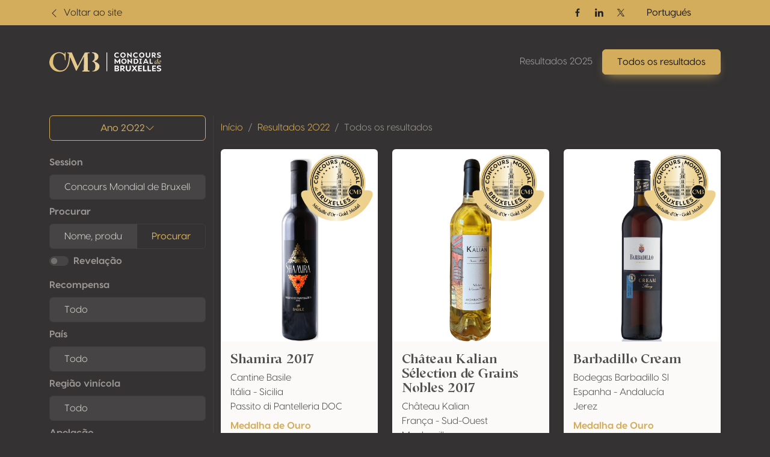

--- FILE ---
content_type: text/html; charset=UTF-8
request_url: https://results.concoursmondial.com/pt/resultados/2022?page=4
body_size: 25226
content:
<!doctype html>
<html lang="pt" data-bs-theme="dark">
<head>

    <meta charset="UTF-8">
    <meta name="viewport"
          content="width=device-width, user-scalable=no, initial-scale=1.0, maximum-scale=1.0, minimum-scale=1.0">
    <meta http-equiv="X-UA-Compatible" content="ie=edge">

    <!-- SEO Meta -->
    <title>Resultats • Concours Mondial de Bruxelles</title><meta name="description" content="Description"><link rel="alternate" hreflang="fr" href="https://results.concoursmondial.com/fr/resultats/2022"/><link rel="alternate" hreflang="en" href="https://results.concoursmondial.com/en/results/2022"/><link rel="alternate" hreflang="es" href="https://results.concoursmondial.com/es/resultados/2022"/><link rel="alternate" hreflang="it" href="https://results.concoursmondial.com/it/risultati/2022"/><link rel="alternate" hreflang="de" href="https://results.concoursmondial.com/de/ergebnisse/2022"/><meta property="og:title" content="Resultats" /><meta property="og:site_name" content="Concours Mondial de Bruxelles 2025" /><meta property="og:description" content="Description" /><meta property="og:type" content="website" /><meta property="og:url" content="https://results.concoursmondial.com/pt/resultados/2022?page=4" /><meta property="og:image" content="https://img.concoursmondial.com/logos/concours-mondial-bruxelles-medal-text-hor-pos.png" /><meta name="twitter:title" content="Resultats" /><meta name="twitter:description" content="Description" /><meta name="twitter:url" content="https://results.concoursmondial.com/pt/resultados/2022?page=4" /><meta name="twitter:images0" content="https://img.concoursmondial.com/logos/concours-mondial-bruxelles-medal-text-hor-pos.png" /><script type="application/ld+json">{"@context":"https://schema.org","@type":"WebPage","name":"Concours Mondial de Bruxelles","description":"Concours Mondial de Bruxelles"}</script>

    <!-- CSS & JS Files -->
    <link href="https://results.concoursmondial.com/css/app.css" rel="stylesheet">

            <!-- Google Tag Manager -->
        <script async="" src="https://www.googletagmanager.com/gtag/js?id=G-SWS3NMLJLT"></script>
        <script>
            window.dataLayer = window.dataLayer || [];
            function gtag() { dataLayer.push(arguments) }
            gtag('js', new Date());
            gtag('config', 'G-SWS3NMLJLT');
        </script>
    
            <!-- Matomo -->
        <script>
            var _paq = window._paq = window._paq || [];
            _paq.push(['trackPageView']);
            _paq.push(['enableLinkTracking']);
            _paq.push(['requireCookieConsent']);
            (function() {
                var u="//analytics.softedge.be/";
                _paq.push(['setTrackerUrl', u+'matomo.php']);
                _paq.push(['setSiteId', '7']);
                var d=document, g=d.createElement('script'), s=d.getElementsByTagName('script')[0];
                g.async=true; g.src=u+'matomo.js'; s.parentNode.insertBefore(g,s);
            })();
        </script>
    
</head>
<body>

    <header class="position-absolute top-0 z-2 w-100">
	<nav class="navbar top-bar">
		<div class="container">
			<div class="row justify-content-between align-items-center w-100">

                <div class="col-6 d-flex align-items-center">
                    <a class="text-bg-primary" href="https://concoursmondial.com/">
                        <svg xmlns="http://www.w3.org/2000/svg" width="1em" height="1em" viewBox="0 0 16 16" fill="currentColor" class="bi bi-chevron-left me-1">
                            <path fill-rule="evenodd" d="M11.354 1.646a.5.5 0 0 1 0 .708L5.707 8l5.647 5.646a.5.5 0 0 1-.708.708l-6-6a.5.5 0 0 1 0-.708l6-6a.5.5 0 0 1 .708 0z"></path>
                        </svg>
                        <span> Voltar ao site </span>
                    </a>
                </div>

                <div class="col-6 d-flex justify-content-end align-items-center">

                    <div class="hstack d-none d-md-flex align-items-center gap-2">

                                                    <a href="https://www.facebook.com/concoursmondial/" class="btn btn-sm text-bg-primary btn-icon btn-facebook" target="_blank" rel="noopener">
                                <span class="visually-hidden">Facebook</span>
                                <svg xmlns="http://www.w3.org/2000/svg" width="1em" height="1em" viewBox="0 0 24 24">
                                    <path fill="currentColor" d="M13.397 20.997v-8.196h2.765l.411-3.209h-3.176V7.548c0-.926.258-1.56 1.587-1.56h1.684V3.127A22.336 22.336 0 0 0 14.201 3c-2.444 0-4.122 1.492-4.122 4.231v2.355H7.332v3.209h2.753v8.202h3.312z">
                                    </path>
                                </svg>
                            </a>
                        
                                                    <a href="https://www.linkedin.com/company/concoursmondial/" class="btn btn-sm text-bg-primary btn-icon btn-linkedin" target="_blank" rel="noopener">
                                <span class="visually-hidden">Linkedin</span>
                                <svg xmlns="http://www.w3.org/2000/svg" width="1em" height="1em" viewBox="0 0 24 24">
                                    <circle fill="currentColor" cx="4.983" cy="5.009" r="2.188"></circle>
                                    <path fill="currentColor" d="M9.237 8.855v12.139h3.769v-6.003c0-1.584.298-3.118 2.262-3.118 1.937 0 1.961 1.811 1.961 3.218v5.904H21v-6.657c0-3.27-.704-5.783-4.526-5.783-1.835 0-3.065 1.007-3.568 1.96h-.051v-1.66H9.237zm-6.142 0H6.87v12.139H3.095z">
                                    </path>
                                </svg>
                            </a>
                        
                                                    <a href="https://twitter.com/concoursmondial/" class="btn btn-sm text-bg-primary btn-icon btn-twitter" target="_blank" rel="noopener">
                                <span class="visually-hidden">Twitter / X</span>
                                <svg xmlns="http://www.w3.org/2000/svg" width="1em" height="1em" viewBox="0 0 12 12">
                                    <path fill="currentColor" d="m6.76 5.371 2.978-3.46h-.706L6.447 4.914 4.382 1.91H2l3.123 4.545L2 10.085h.706l2.73-3.174 2.18 3.173h2.382L6.76 5.371Zm-.966 1.124-.317-.453-2.517-3.6h1.084l2.031 2.905.317.453 2.64 3.777H7.95L5.794 6.495Z"></path>
                                </svg>
                            </a>
                        
                    </div>

                    <div>
                        <div>
                            <div class="dropdown">
                                <button class="btn btn-primary dropdown-toggle" type="button" data-bs-toggle="dropdown" aria-expanded="false">
                                    Portugués
                                </button>
                                <ul class="dropdown-menu">
                                                                            <li>
                                            <a class="dropdown-item" href="https://results.concoursmondial.com/fr/resultats/2022">
                                                Français
                                            </a>
                                        </li>
                                                                            <li>
                                            <a class="dropdown-item" href="https://results.concoursmondial.com/en/results/2022">
                                                English
                                            </a>
                                        </li>
                                                                            <li>
                                            <a class="dropdown-item" href="https://results.concoursmondial.com/es/resultados/2022">
                                                Español
                                            </a>
                                        </li>
                                                                            <li>
                                            <a class="dropdown-item" href="https://results.concoursmondial.com/it/risultati/2022">
                                                Italiano
                                            </a>
                                        </li>
                                                                            <li>
                                            <a class="dropdown-item" href="https://results.concoursmondial.com/pt/resultados/2022">
                                                Portugués
                                            </a>
                                        </li>
                                                                            <li>
                                            <a class="dropdown-item" href="https://results.concoursmondial.com/de/ergebnisse/2022">
                                                Deutsch
                                            </a>
                                        </li>
                                                                    </ul>
                            </div>
                        </div>
                    </div>

                    
                </div>
			</div>
		</div>
	</nav>

	<nav class="navbar navbar-dark navbar-expand-md">
		<div class="container">

            <a class="navbar-brand" href="https://results.concoursmondial.com/pt/resultados">
				<svg xmlns="http://www.w3.org/2000/svg" xmlns:xlink="http://www.w3.org/1999/xlink" data-name="Calque 1" viewBox="0 0 1080 188.48">
					<defs>
						<linearGradient id="a" x1="991.63" x2="1107.27" y1="89.11" y2="89.11" data-name="Or" gradientUnits="userSpaceOnUse">
							<stop offset="0" stop-color="#debb6f"></stop>
							<stop offset="1" stop-color="#ebd6a9"></stop>
						</linearGradient>
						<linearGradient xlink:href="#a" id="b" x1="991.63" x2="1107.27" y1="96.78" y2="96.78" data-name="Or"></linearGradient>
						<linearGradient xlink:href="#a" id="c" x1="-45.13" x2="553.96" y1="94.24" y2="94.24" data-name="Or"></linearGradient>
						<linearGradient xlink:href="#a" id="d" x1="-45.13" x2="553.96" y1="93.64" y2="93.64" data-name="Or"></linearGradient>
					</defs>
					<path fill="#fff" d="M626.56 28.28c0-15.28 11.72-25.47 26.52-25.47 6.91 0 13.68 2.16 18.49 5.93l-4.54 7.74-.49.14c-3.49-2.93-8.93-4.26-12.98-4.26-8.65 0-16.05 6.28-16.05 15.77s7.88 15.7 16.68 15.7c5.58 0 11.93-2.09 15.7-5.23h.77v9.7c-4.05 3-10.88 5.02-18.14 5.02-14.23 0-25.96-10.05-25.96-25.05Zm58.34-.21c0-14.51 11.37-25.26 25.96-25.26s25.96 10.75 25.96 25.26-11.44 25.26-25.96 25.26-25.96-10.75-25.96-25.26Zm40.96 0c0-9.07-6.7-15.63-15-15.63-8.72 0-15 6.7-15 15.63s6.35 15.63 15 15.63 15-6.63 15-15.63ZM794.2 3.64v48.84h-3.14l-28.4-27.91v27.91h-10.75V3.64h3.07l28.47 28.75V3.64h10.75Zm14.02 24.64c0-15.28 11.72-25.47 26.52-25.47 6.91 0 13.68 2.16 18.49 5.93l-4.54 7.74-.49.14c-3.49-2.93-8.93-4.26-12.98-4.26-8.65 0-16.05 6.28-16.05 15.77s7.88 15.7 16.68 15.7c5.58 0 11.93-2.09 15.7-5.23h.77v9.7c-4.05 3-10.88 5.02-18.14 5.02-14.23 0-25.96-10.05-25.96-25.05Zm58.09-.21c0-14.51 11.37-25.26 25.96-25.26s25.96 10.75 25.96 25.26-11.44 25.26-25.96 25.26-25.96-10.75-25.96-25.26Zm40.96 0c0-9.07-6.7-15.63-15-15.63-8.72 0-15 6.7-15 15.63s6.35 15.63 15 15.63 15-6.63 15-15.63Zm23.91 2.44V3.64h10.75v27.21c0 7.74 4.05 12.7 10.75 12.7s10.61-5.02 10.61-12.84V3.64h10.75V30.5c0 14.1-8.72 22.82-21.49 22.82S931.2 44.6 931.2 30.5Zm98.83 20.93-.56 1.05h-11.23l-14.3-16.33h-3.98v16.33h-10.26V3.64h17.65c11.65 0 19.4 6.49 19.4 16.12 0 7.05-4.4 12.84-11.58 15.21l14.86 16.47Zm-30.07-23.38h6.21c6.42.07 10.19-3.35 10.19-7.81s-3.77-7.61-10.19-7.61h-6.21v15.42Zm41.39 21.99-1.75-10.12.21-.14a39.57 39.57 0 0 0 17.03 4.4c5.86 0 9.84-1.95 9.84-5.3 0-2.51-1.75-3.91-4.54-4.88l-12.63-3.49c-6.98-2.37-9.49-7.75-9.49-12.98 0-9.35 7.75-14.72 19.05-14.72 5.72 0 12.21 1.4 15.21 3.21v9.7c-3.77-2.58-10.05-3.91-14.86-3.91-6.42 0-8.65 2.37-8.65 5.65 0 1.6.56 3.91 4.33 5.16l12.14 3.63c6.28 1.81 10.12 6.21 10.12 12.42 0 9.28-8.37 14.65-20.03 14.65-4.68 0-11.65-1.4-15.98-3.28ZM684.9 63.19v48.84h-10.75V84.4l-16.19 20.79h-1.68L640.09 84.4v27.63h-10.75V63.19h6.42l21.35 27.84 21.28-27.84h6.49Zm9.35 24.42c0-14.51 11.37-25.26 25.96-25.26s25.96 10.75 25.96 25.26-11.44 25.26-25.96 25.26-25.96-10.75-25.96-25.26Zm40.96 0c0-9.07-6.7-15.63-15-15.63-8.72 0-15 6.7-15 15.63s6.35 15.63 15 15.63 15-6.63 15-15.63Zm62.58-24.42v48.84h-3.14l-28.4-27.91v27.91H755.5V63.19h3.07l28.47 28.75V63.19h10.75Zm61.75 24.42c0 14.58-9.98 24.42-24.49 24.42h-20.58V63.19h20.58c14.86 0 24.49 9.91 24.49 24.42Zm-10.96 0c0-8.93-5.58-14.93-13.96-14.93h-9.42v29.87h9.42c8.51 0 13.96-6.07 13.96-14.93Zm36.92-15.35v30.7h6.77v9.07h-24.28v-9.07h6.77v-30.7h-6.77v-9.07h24.28v9.07h-6.77Zm57.37 30.36h-23.38l-4.12 9.42h-10.88l22.47-48.84h8.37l22.61 48.84h-10.89l-4.19-9.42Zm-3.84-8.72-7.88-17.79-7.82 17.79h15.7Zm59.41 8.37v9.77h-30.49V63.2h10.75v39.07h19.75Z"></path>
					<path fill="url(#a)" d="m1049.26 99.69.28.49c-3.28 7.4-8.51 13.26-11.72 13.26-2.86 0-3.98-4.6-.49-16.89l-.21-.21c-5.37 12-11.37 17.03-15.7 17.03-4.68 0-7.33-5.79-5.3-14.79 2.86-12.63 10.82-18.49 17.44-18.49 2.65 0 5.16.98 6.91 2.86l2.3-9.35c1.05-3.98 1.12-5.09-2.51-5.58l.21-.7c4.47-.28 7.12-1.25 11.65-2.51-3.07 11.09-6.77 26.1-9.42 36.7-2.3 9.28 1.12 7.75 6.56-1.81Zm-14.65-17.79c-6.49 0-11.3 9.91-11.86 17.86-.35 4.33.91 6.84 3.14 6.84 2.72 0 6.91-3.77 11.79-12.63 1.88-6.98.84-2.72 2.44-9.77-1.95-1.6-3.77-2.3-5.51-2.3Z"></path>
					<path fill="url(#b)" d="M1078.08 100.1c-5.23 10.61-11.44 13.26-16.12 13.33-7.47.14-12.14-6.14-9.63-16.19 2.51-10.12 10.26-16.61 17.51-17.1 5.16-.35 9.35 2.3 9.98 8.3.28 2.23.35 5.37-21.14 12.07.7 5.09 3.21 8.3 7.88 8.02 0 0 5.58.42 10.96-8.79l.56.35Zm-4.95-11.65c-.42-3.28-1.95-6.35-5.3-6.35-.63 0-1.4.14-2.16.42-4.05 1.33-7.47 7.54-7.19 16.05 0 .21 0 .42.07.63 13.05-5.3 14.86-8.3 14.58-10.75Z"></path>
					<path fill="#fff" d="M673.79 169.79c0 8.37-7.02 14.59-17.46 14.59h-26.15v-55.82h22.97c12.36 0 19.06 6.7 19.06 15.23 0 6.3-4.55 11-9.89 12.36 6.22 1.2 11.48 6.38 11.48 13.64Zm-22.73-31.26h-8.77v14.19h8.21c6.06 0 9.65-2.79 9.65-7.02 0-4.55-3.19-7.18-9.09-7.18Zm10.53 29.5c0-3.99-3.51-7.1-8.77-7.1h-10.53v13.48h10.53c5.26 0 8.77-2.39 8.77-6.38Zm69.06 15.16-.64 1.2h-12.84l-16.35-18.66h-4.55v18.66h-11.72v-55.82h20.17c13.32 0 22.17 7.42 22.17 18.42 0 8.05-5.02 14.67-13.24 17.38l16.99 18.82Zm-34.37-26.71h7.1c7.34.08 11.64-3.83 11.64-8.93s-4.31-8.69-11.64-8.69h-7.1v17.62Zm41.86 2.79v-30.7h12.28v31.1c0 8.85 4.63 14.51 12.28 14.51s12.12-5.74 12.12-14.67v-30.94h12.28v30.7c0 16.11-9.97 26.07-24.56 26.07s-24.4-9.97-24.4-26.07Zm111 24.16v.96H835.9l-14.19-19.78-14.19 19.78H794.2v-.96l20.41-27.59-19.38-26.31v-.96h13.32l13.16 18.5 13.08-18.5h13.32v.96l-19.22 26.31 20.25 27.59Zm20.1-44.02v12.6h22.09v9.49l-22.09.08v11.96h23.36v10.84h-35.64v-55.82h35.64v10.84h-23.36Zm70.09 33.81v11.16h-34.85v-55.82h12.28v44.66h22.57Zm43.86 0v11.16h-34.85v-55.82h12.28v44.66h22.57Zm21.29-33.81v12.6h22.09v9.49l-22.09.08v11.96h23.36v10.84H992.2v-55.82h35.64v10.84h-23.36Zm34.37 42.19-1.99-11.56.24-.16a45.22 45.22 0 0 0 19.46 5.02c6.7 0 11.24-2.23 11.24-6.06 0-2.87-1.99-4.47-5.18-5.58l-14.43-3.99c-7.97-2.71-10.84-8.85-10.84-14.83 0-10.68 8.85-16.82 21.77-16.82 6.54 0 13.96 1.59 17.38 3.67v11.08c-4.31-2.95-11.48-4.47-16.99-4.47-7.34 0-9.89 2.71-9.89 6.46 0 1.83.64 4.47 4.94 5.9l13.88 4.15c7.18 2.07 11.56 7.1 11.56 14.19 0 10.61-9.57 16.74-22.89 16.74-5.34 0-13.32-1.59-18.26-3.75Z"></path>
					<path fill="url(#c)" d="m156.6 75.28.5-69.55a4.13 4.13 0 1 0-8.26-.03v7.48a3.85 3.85 0 0 1-6.15 3.09l-5.31-3.96S112.26-6.06 76.11 2.08C39.97 10.22 11.37 34.96 1.48 83.16c-9.88 48.2 30.97 100.44 80.87 104.55 49.89 4.11 71.81-7.98 95.02-44.11 17.03-26.51 20.46-70.27 21.11-90.34.08-2.43 3.4-3.05 4.36-.82l53.28 123.84a4.68 4.68 0 0 0 8.45.3L334.4 41.61l-2 128.22a8.03 8.03 0 0 1-7.41 7.88l-4.03.31a4.27 4.27 0 0 0 .33 8.52h64.17a3.98 3.98 0 0 0 .87-7.86l-10.12-2.27a5.21 5.21 0 0 1-4.06-5.02l-1.67-155.75a4.48 4.48 0 0 1 4.08-4.52l12.19-.99a3.6 3.6 0 0 0-.29-7.19l-39.57.64a7.21 7.21 0 0 0-6.27 3.85l-67.13 127.68-55.98-131.6h-41.39a3.5 3.5 0 0 0-.88 6.89l4.55.74c5.56.9 9.67 5.68 9.71 11.31.24 30.87-3.03 125.53-51.07 147.66C80.81 196.65 33.25 137.72 35.78 94.4c2.53-43.32 12.13-70.6 40.32-82.21 28.2-11.61 67.87 6.05 71.45 38.5l2.87 24.89a3.1 3.1 0 0 0 6.17-.29Z"></path>
					<path fill="url(#d)" d="m418.93 9.17-4.97-.41a3.6 3.6 0 0 1 .29-7.19l11.95.19s32.56.61 44.41 24.74c7.03 14.3 3.72 31.46-7.45 42.83-6.27 6.39-15.89 13.33-30.63 19.19 0 0 50.18 12.29 51.5 45.65 1.33 33.36-27.82 51.42-54.73 51.55h-11.72a2.77 2.77 0 0 1-2.78-2.78 2.79 2.79 0 0 1 2.9-2.78c4.16.17 13.81.36 20.13-10.55 6.74-11.64 14.1-58.32-10.21-73.74a27.09 27.09 0 0 0-8.82-3.45c-3.17-.68-7.85-2.55-1.46-7.29 8.92-6.61 23.22-15.76 19.87-44.24-1.16-9.87-2.84-16.64-4.55-21.27a16.04 16.04 0 0 0-13.73-10.45Z"></path>
					<path fill="#fff" d="M551.87 2.81h6.9v181.58h-6.9z"></path>
				</svg>
			</a>

			<button class="d-md-none btn py-1 ps-3 pe-2 text-contrast-high bg-white bg-opacity-10 border border-1 gap-2" style="backdrop-filter: blur(6px);" type="button" data-bs-toggle="offcanvas" data-bs-target="#offcanvasNavbar" aria-controls="offcanvasNavbar" aria-label="Toggle navigation">
				Menu
				<svg xmlns="http://www.w3.org/2000/svg" width="2em" height="2em" viewBox="0 0 24 24">
					<path fill="currentColor" d="M4 6h16v2H4zm4 5h12v2H8zm5 5h7v2h-7z"></path>
				</svg>
			</button>

			<div class="offcanvas offcanvas-end text-end" tabindex="-1" data-bs-scroll="false" data-bs-backdrop="static" id="offcanvasNavbar" aria-labelledby="offcanvasNavbarLabel">

				<!-- Primary band on mobile -->
				<div class="position-absolute top-0 start-0 h-100 bg-primary d-md-none" style="width: 4rem;"></div>

				<div class="offcanvas-header z-1">
					<h1 class="offcanvas-title visually-hidden" id="offcanvasNavbarLabel">Navigation</h1>
					<a href="https://results.concoursmondial.com/pt/resultados" class="d-flex justify-content-center align-items-center">
						<img style="height: 5rem; width: 5rem;" class="img-fluid" src="https://img.concoursmondial.com/logos/concours-mondial-bruxelles-medal.svg" alt="Concours Mondial de Bruxelles Medal">
					</a>
					<button type="button" class="btn-close" data-bs-dismiss="offcanvas" aria-label="Close"></button>
				</div>

				<div class="offcanvas-body">

                    <ul class="navbar-nav ms-auto mt-5 mt-md-0">
                        <li class="nav-item">
                            <a class="nav-link" href="https://results.concoursmondial.com/pt/resultados"> Resultados 2025 </a>
                        </li>
                        <li class="nav-item">
                            <a class="btn btn-primary lift shadow-primary" role="button" href="https://results.concoursmondial.com/pt/resultados/2025"> Todos os resultados </a>
                        </li>
                        <li class="nav-item d-md-none">
                                                    </li>
                    </ul>

					<!-- Socials + lang switch mobile -->
					<div class="hstack socials me-lg-4 d-md-none">

                                                    <a href="https://www.facebook.com/concoursmondial/" class="btn btn-sm text-white-50 btn-icon btn-facebook" target="_blank" rel="noopener">
                                <span class="visually-hidden">Facebook</span>
                                <svg xmlns="http://www.w3.org/2000/svg" width="1em" height="1em" viewBox="0 0 24 24">
                                    <path fill="currentColor" d="M13.397 20.997v-8.196h2.765l.411-3.209h-3.176V7.548c0-.926.258-1.56 1.587-1.56h1.684V3.127A22.336 22.336 0 0 0 14.201 3c-2.444 0-4.122 1.492-4.122 4.231v2.355H7.332v3.209h2.753v8.202h3.312z">
                                    </path>
                                </svg>
                            </a>
                        
                                                    <a href="https://www.linkedin.com/company/concoursmondial/" class="btn btn-sm text-white-50 btn-icon btn-linkedin" target="_blank" rel="noopener">
                                <span class="visually-hidden">Linkedin</span>
                                <svg xmlns="http://www.w3.org/2000/svg" width="1em" height="1em" viewBox="0 0 24 24">
                                    <circle fill="currentColor" cx="4.983" cy="5.009" r="2.188"></circle>
                                    <path fill="currentColor" d="M9.237 8.855v12.139h3.769v-6.003c0-1.584.298-3.118 2.262-3.118 1.937 0 1.961 1.811 1.961 3.218v5.904H21v-6.657c0-3.27-.704-5.783-4.526-5.783-1.835 0-3.065 1.007-3.568 1.96h-.051v-1.66H9.237zm-6.142 0H6.87v12.139H3.095z">
                                    </path>
                                </svg>
                            </a>
                        
                                                    <a href="https://twitter.com/concoursmondial/" class="btn btn-sm text-white-50 btn-icon btn-twitter" target="_blank" rel="noopener">
                                <span class="visually-hidden">Twitter / X</span>
                                <svg xmlns="http://www.w3.org/2000/svg" width="1em" height="1em" viewBox="0 0 12 12">
                                    <path fill="currentColor" d="m6.76 5.371 2.978-3.46h-.706L6.447 4.914 4.382 1.91H2l3.123 4.545L2 10.085h.706l2.73-3.174 2.18 3.173h2.382L6.76 5.371Zm-.966 1.124-.317-.453-2.517-3.6h1.084l2.031 2.905.317.453 2.64 3.777H7.95L5.794 6.495Z"></path>
                                </svg>
                            </a>
                        
						<!-- Lang switch mobile -->
						<div class="lang-switcher ms-auto d-xl-none">
                            <div class="dropup">
                                <button class="btn btn-dark hstack dropdown-toggle" type="button" data-bs-toggle="dropdown" aria-expanded="false">
                                    Portugués
                                    <svg class="ms-2 text-primary" xmlns="http://www.w3.org/2000/svg" width=".8em" height=".8em" fill="currentColor" viewBox="0 0 16 16">
                                        <path fill-rule="evenodd" d="M7.646 4.646a.5.5 0 0 1 .708 0l6 6a.5.5 0 0 1-.708.708L8 5.707l-5.646 5.647a.5.5 0 0 1-.708-.708l6-6z"/>
                                    </svg>
                                </button>
                                <ul class="dropdown-menu">
                                                                            <li>
                                            <a class="dropdown-item" href="https://results.concoursmondial.com/fr/resultats/2022">
                                                Français
                                            </a>
                                        </li>
                                                                            <li>
                                            <a class="dropdown-item" href="https://results.concoursmondial.com/en/results/2022">
                                                English
                                            </a>
                                        </li>
                                                                            <li>
                                            <a class="dropdown-item" href="https://results.concoursmondial.com/es/resultados/2022">
                                                Español
                                            </a>
                                        </li>
                                                                            <li>
                                            <a class="dropdown-item" href="https://results.concoursmondial.com/it/risultati/2022">
                                                Italiano
                                            </a>
                                        </li>
                                                                            <li>
                                            <a class="dropdown-item" href="https://results.concoursmondial.com/pt/resultados/2022">
                                                Portugués
                                            </a>
                                        </li>
                                                                            <li>
                                            <a class="dropdown-item" href="https://results.concoursmondial.com/de/ergebnisse/2022">
                                                Deutsch
                                            </a>
                                        </li>
                                                                    </ul>
                            </div>
                        </div>

					</div>

				</div>
			</div>
		</div>
	</nav>
</header>

    <section>
        <div class="container">
        <h1 class="visually-hidden">Todos os resultados</h1>

            <div class="row mb-5 g-4">
                <div class="col-12 col-md-4 col-lg-3 border-end position-relative">
                    <div id="sidebar" class="sticky-top d-grid z-1" style="top: 2rem;">

    <a class="btn btn-outline-primary mb-5 d-md-none" data-bs-toggle="collapse" aria-expanded="false" aria-controls="filters" href="#filters" role="button">
        <svg xmlns="http://www.w3.org/2000/svg" width="1em" height="1em" viewBox="0 0 16 16" fill="currentColor" class="bi bi-filter me-2">
            <path fill-rule="evenodd" d="M6 10.5a.5.5 0 0 1 .5-.5h3a.5.5 0 0 1 0 1h-3a.5.5 0 0 1-.5-.5zm-2-3a.5.5 0 0 1 .5-.5h7a.5.5 0 0 1 0 1h-7a.5.5 0 0 1-.5-.5zm-2-3a.5.5 0 0 1 .5-.5h11a.5.5 0 0 1 0 1h-11a.5.5 0 0 1-.5-.5z"></path>
        </svg>
        Recherche et filtre
    </a>


    <div class="dropdown pb-4 d-grid gap-2">
        <button class="btn btn-outline-primary gap-2 dropdown-toggle" aria-expanded="false" data-bs-toggle="dropdown">
            Ano 2022

            <svg xmlns="http://www.w3.org/2000/svg" width="1em" height="1em" fill="currentColor" viewBox="0 0 16 16">
                <path fill-rule="evenodd" d="M1.646 4.646a.5.5 0 0 1 .708 0L8 10.293l5.646-5.647a.5.5 0 0 1 .708.708l-6 6a.5.5 0 0 1-.708 0l-6-6a.5.5 0 0 1 0-.708z"/>
            </svg>
        </button>
        <div class="dropdown-menu w-100">
                            <a class="dropdown-item" href="https://results.concoursmondial.com/pt/resultados/2025"> 2025 </a>
                            <a class="dropdown-item" href="https://results.concoursmondial.com/pt/resultados/2024"> 2024 </a>
                            <a class="dropdown-item" href="https://results.concoursmondial.com/pt/resultados/2023"> 2023 </a>
                            <a class="dropdown-item" href="https://results.concoursmondial.com/pt/resultados/2022"> 2022 </a>
                            <a class="dropdown-item" href="https://results.concoursmondial.com/pt/resultados/2021"> 2021 </a>
                            <a class="dropdown-item" href="https://results.concoursmondial.com/pt/resultados/2020"> 2020 </a>
                            <a class="dropdown-item" href="https://results.concoursmondial.com/pt/resultados/2019"> 2019 </a>
                    </div>
    </div>

    <form id="form-filter" action="https://results.concoursmondial.com/pt/resultados/2022" method="get">
        <div class="collapse expand-md" id="filters">

            <input type="hidden" name="_token" value="7qBFC2N1bXkuW308nKiSHpO9KXuUuoXQWnVKXNOH">
            <div>
                <label class="form-label"> Session </label>
                <select name="search[session]" class="form-control mb-2">
                    <option value="all"> Todo </option>
                                            <option value="concours-mondial-de-bruxelles-red-and-white-wine-session"
                                  >
                            Concours Mondial de Bruxelles - Red and White Wine Session
                        </option>
                                            <option value="concours-mondial-de-bruxelles-rose-wine-session"
                                  >
                            Concours Mondial de Bruxelles - Rosé Wine Session
                        </option>
                                            <option value="concours-mondial-de-bruxelles-sparkling-wine-session"
                                  >
                            Concours Mondial de Bruxelles - Sparkling Wine Session
                        </option>
                                            <option value="concours-mondial-de-bruxelles-sweet-and-fortified-wine-session"
                                  selected   >
                            Concours Mondial de Bruxelles - Sweet and Fortified Wine Session
                        </option>
                                    </select>
            </div>

            <div>
                <label class="form-label"> Procurar </label>
                <div class="input-group mb-2">
                    <input type="text" class="form-control border border-1 border-end-0" name="search[name]" placeholder="Nome, produtor" >
                    <button class="btn btn-outline-primary border border-1" type="submit"> Procurar </button>
                </div>
            </div>

            <div class="form-check form-switch">
                <input  type="checkbox" class="form-check-input" name="search[revelation]" id="switcher">
                <label class="form-check-label" for="switcher"> Revelação </label>
            </div>

            <div class="mt-3">
                <label class="form-label"> Recompensa </label>
                <select name="search[reward]" class="form-control mb-2">
                    <option value="all"> Todo </option>
                                            <option  value="gold-medal"> Medalha de Ouro </option>
                                            <option  value="grand-gold-medal"> Grande Medalha de Ouro </option>
                                            <option  value="silver-medal"> Medalha de prata </option>
                                    </select>
            </div>

            <div>
                <label class="form-label"> País </label>
                <select name="search[country]" class="form-control mb-2">
                    <option value="all"> Todo </option>
                                            <option  value="Argentina"> Argentina </option>
                                            <option  value="Armenia"> Armênia </option>
                                            <option  value="Australia"> Austrália </option>
                                            <option  value="Austria"> Áustria </option>
                                            <option  value="Belgium"> Bélgica </option>
                                            <option  value="Brazil"> Brasil </option>
                                            <option  value="Bulgaria"> Bulgária </option>
                                            <option  value="Chile"> Chile </option>
                                            <option  value="China"> China </option>
                                            <option  value="Colombia"> Colômbia </option>
                                            <option  value="Croatia"> Croácia </option>
                                            <option  value="Cyprus"> Chipre </option>
                                            <option  value="Czech Republic"> República Checa </option>
                                            <option  value="France"> França </option>
                                            <option  value="Georgia"> Georgia </option>
                                            <option  value="Germany"> Alemanha </option>
                                            <option  value="Greece"> Grécia </option>
                                            <option  value="Hungary"> Hungria </option>
                                            <option  value="Italy"> Itália </option>
                                            <option  value="Kazakhstan"> Kazakhstan </option>
                                            <option  value="Luxembourg"> Luxemburgo </option>
                                            <option  value="Mexico"> México </option>
                                            <option  value="Moldova"> Moldova </option>
                                            <option  value="North Macedonia"> Norte Macedônia </option>
                                            <option  value="Peru"> Peru </option>
                                            <option  value="Poland"> Poland </option>
                                            <option  value="Portugal"> Portugal </option>
                                            <option  value="Romania"> Romênia </option>
                                            <option  value="Slovakia"> Eslováquia </option>
                                            <option  value="Slovenia"> Eslovenia </option>
                                            <option  value="South Africa"> África do Sul </option>
                                            <option  value="Spain"> Espanha </option>
                                            <option  value="Switzerland"> Suíça </option>
                                            <option  value="Turkey"> Peru </option>
                                            <option  value="United States"> Estados Unidos </option>
                                    </select>
            </div>

            <div>
                <label class="form-label"> Região vinícola </label>
                <select name="search[region]" class="form-control mb-2">
                    <option value="all"> Todo </option>
                                                                                                                    <option  value="Abruzzo"> Abruzzo </option>
                                                                                                <option  value="Aegean Islands"> Aegean Islands </option>
                                                                                                <option  value="Alentejo"> Alentejo </option>
                                                                                                <option  value="Algarve"> Algarve </option>
                                                                                                <option  value="Alsace"> Alsace </option>
                                                                                                <option  value="Anatolie Centrale"> Anatolie Centrale </option>
                                                                                                <option  value="Andalucía"> Andalucía </option>
                                                                                                <option  value="Aragón"> Aragón </option>
                                                                                                <option  value="Bairrada"> Bairrada </option>
                                                                                                <option  value="Baja California"> Baja California </option>
                                                                                                <option  value="Balears"> Balears </option>
                                                                                                <option  value="Banat"> Banat </option>
                                                                                                <option  value="Basilicata"> Basilicata </option>
                                                                                                <option  value="Beijing"> Beijing </option>
                                                                                                <option  value="Beira Interior"> Beira Interior </option>
                                                                                                <option  value="Bordeaux"> Bordeaux </option>
                                                                                                <option  value="Bourgogne"> Bourgogne </option>
                                                                                                <option  value="Burgenland"> Burgenland </option>
                                                                                                <option  value="Calabria"> Calabria </option>
                                                                                                <option  value="California"> California </option>
                                                                                                <option  value="Campania"> Campania </option>
                                                                                                <option  value="Canarias"> Canarias </option>
                                                                                                <option  value="Cape South Coast"> Cape South Coast </option>
                                                                                                <option  value="Castilla-la-Mancha"> Castilla-la-Mancha </option>
                                                                                                <option  value="Castilla-y-León"> Castilla-y-León </option>
                                                                                                <option  value="Catalunya"> Catalunya </option>
                                                                                                <option  value="Central Greece"> Central Greece </option>
                                                                                                <option  value="Champagne"> Champagne </option>
                                                                                                <option  value="Charentes"> Charentes </option>
                                                                                                <option  value="Chihuahua"> Chihuahua </option>
                                                                                                <option  value="Chisinau"> Chisinau </option>
                                                                                                <option  value="Coahuila"> Coahuila </option>
                                                                                                <option  value="Coastal Croatia"> Coastal Croatia </option>
                                                                                                <option  value="Coastal Region"> Coastal Region </option>
                                                                                                <option  value="Codru"> Codru </option>
                                                                                                <option  value="Continental Croatia"> Continental Croatia </option>
                                                                                                <option  value="Corse"> Corse </option>
                                                                                                <option  value="Crete"> Crete </option>
                                                                                                <option  value="Crisana"> Crisana </option>
                                                                                                <option  value="Cyclades"> Cyclades </option>
                                                                                                <option  value="Danube Terraces"> Danube Terraces </option>
                                                                                                <option  value="Dão e Lafões"> Dão e Lafões </option>
                                                                                                <option  value="Dobrogea"> Dobrogea </option>
                                                                                                <option  value="Drama"> Drama </option>
                                                                                                <option  value="Dunavksa Rawnina"> Dunavksa Rawnina </option>
                                                                                                <option  value="Egée"> Egée </option>
                                                                                                <option  value="Emilia - Romagna"> Emilia - Romagna </option>
                                                                                                <option  value="Euskadi/País Vasco"> Euskadi/País Vasco </option>
                                                                                                <option  value="Extremadura"> Extremadura </option>
                                                                                                <option  value="Friuli Venezia Giulia"> Friuli Venezia Giulia </option>
                                                                                                <option  value="Frontera"> Frontera </option>
                                                                                                <option  value="Galicia"> Galicia </option>
                                                                                                <option  value="Gansu"> Gansu </option>
                                                                                                <option  value="Guanajuato"> Guanajuato </option>
                                                                                                <option  value="Hebei"> Hebei </option>
                                                                                                <option  value="Heuvelland"> Heuvelland </option>
                                                                                                <option  value="Ica"> Ica </option>
                                                                                                <option  value="Ionian Island"> Ionian Island </option>
                                                                                                <option  value="Južnoslovenská"> Južnoslovenská </option>
                                                                                                <option  value="Kakheti"> Kakheti </option>
                                                                                                <option  value="Kartli"> Kartli </option>
                                                                                                <option  value="La Rioja"> La Rioja </option>
                                                                                                <option  value="Languedoc-Roussillon"> Languedoc-Roussillon </option>
                                                                                                <option  value="Lazio"> Lazio </option>
                                                                                                <option  value="Lemesos"> Lemesos </option>
                                                                                                <option  value="Liguria"> Liguria </option>
                                                                                                <option  value="Lisboa"> Lisboa </option>
                                                                                                <option  value="Lombardia"> Lombardia </option>
                                                                                                <option  value="Maasvallei Limburg"> Maasvallei Limburg </option>
                                                                                                <option  value="Macedonia"> Macedonia </option>
                                                                                                <option  value="Madeira"> Madeira </option>
                                                                                                <option  value="Madrid"> Madrid </option>
                                                                                                <option  value="Malokarpatská"> Malokarpatská </option>
                                                                                                <option  value="Marche"> Marche </option>
                                                                                                <option  value="Mendoza"> Mendoza </option>
                                                                                                <option  value="Moldavie"> Moldavie </option>
                                                                                                <option  value="Molise"> Molise </option>
                                                                                                <option  value="Moravie"> Moravie </option>
                                                                                                <option  value="Mosel Saar Ruwer"> Mosel Saar Ruwer </option>
                                                                                                <option  value="Moselle Luxembourgeoise"> Moselle Luxembourgeoise </option>
                                                                                                <option  value="Muntenia"> Muntenia </option>
                                                                                                <option  value="Murcia"> Murcia </option>
                                                                                                <option  value="Navarra"> Navarra </option>
                                                                                                <option  value="New South Wales"> New South Wales </option>
                                                                                                <option  value="New York and East Coast"> New York and East Coast </option>
                                                                                                <option  value="Niederösterreich"> Niederösterreich </option>
                                                                                                <option  value="Ningxia"> Ningxia </option>
                                                                                                <option  value="Nitrianska"> Nitrianska </option>
                                                                                                <option  value="Oltenia"> Oltenia </option>
                                                                                                <option  value="Otros estados"> Otros estados </option>
                                                                                                <option  value="Peloponnese"> Peloponnese </option>
                                                                                                <option  value="Peninsula de Setubal"> Peninsula de Setubal </option>
                                                                                                <option  value="Pfalz"> Pfalz </option>
                                                                                                <option  value="Piemonte"> Piemonte </option>
                                                                                                <option  value="Porto E Douro"> Porto E Douro </option>
                                                                                                <option  value="Primorska"> Primorska </option>
                                                                                                <option  value="Provence Alpes Côte d’Azur"> Provence Alpes Côte d’Azur </option>
                                                                                                <option  value="Puglia"> Puglia </option>
                                                                                                <option  value="Querétaro"> Querétaro </option>
                                                                                                <option  value="Rio Grande do Sul"> Rio Grande do Sul </option>
                                                                                                <option  value="Rioja"> Rioja </option>
                                                                                                <option  value="San Luis Potosí"> San Luis Potosí </option>
                                                                                                <option  value="Sardegna"> Sardegna </option>
                                                                                                <option  value="Shandong"> Shandong </option>
                                                                                                <option  value="Sicilia"> Sicilia </option>
                                                                                                <option  value="South Australia"> South Australia </option>
                                                                                                <option  value="Stefan Voda"> Stefan Voda </option>
                                                                                                <option  value="Steiermark"> Steiermark </option>
                                                                                                <option  value="Sud-Ouest"> Sud-Ouest </option>
                                                                                                <option  value="Szekszárd"> Szekszárd </option>
                                                                                                <option  value="Tejo"> Tejo </option>
                                                                                                <option  value="Tessin"> Tessin </option>
                                                                                                <option  value="Thrace"> Thrace </option>
                                                                                                <option  value="Thrace &amp; Marmara"> Thrace &amp; Marmara </option>
                                                                                                <option  value="Thurgau"> Thurgau </option>
                                                                                                <option  value="Ticino"> Ticino </option>
                                                                                                <option  value="Tikves"> Tikves </option>
                                                                                                <option  value="Toscana"> Toscana </option>
                                                                                                <option  value="Transylvanie"> Transylvanie </option>
                                                                                                <option  value="Trás-os-Montes"> Trás-os-Montes </option>
                                                                                                <option  value="Trentino Alto Adige"> Trentino Alto Adige </option>
                                                                                                <option  value="Umbria"> Umbria </option>
                                                                                                <option  value="Val de Loire"> Val de Loire </option>
                                                                                                <option  value="Valais"> Valais </option>
                                                                                                <option  value="Valencia"> Valencia </option>
                                                                                                <option  value="Valle de Cachapoal"> Valle de Cachapoal </option>
                                                                                                <option  value="Valle de Casablanca"> Valle de Casablanca </option>
                                                                                                <option  value="Valle de Colchagua"> Valle de Colchagua </option>
                                                                                                <option  value="Valle de Curicó"> Valle de Curicó </option>
                                                                                                <option  value="Valle de Elqui"> Valle de Elqui </option>
                                                                                                <option  value="Valle de Maipo"> Valle de Maipo </option>
                                                                                                <option  value="Valle de Maule"> Valle de Maule </option>
                                                                                                <option  value="Valle de Rapel"> Valle de Rapel </option>
                                                                                                <option  value="Valle de San Antonio y Leyda"> Valle de San Antonio y Leyda </option>
                                                                                                <option  value="Valle del Central"> Valle del Central </option>
                                                                                                <option  value="Vallée du Rhône"> Vallée du Rhône </option>
                                                                                                <option  value="Valul lui Traian"> Valul lui Traian </option>
                                                                                                <option  value="Vaud"> Vaud </option>
                                                                                                <option  value="Veneto"> Veneto </option>
                                                                                                <option  value="Victoria"> Victoria </option>
                                                                                                <option  value="Villány - Siklós"> Villány - Siklós </option>
                                                                                                <option  value="Vin de France"> Vin de France </option>
                                                                                                <option  value="Vin de Pays Suisse"> Vin de Pays Suisse </option>
                                                                                                <option  value="Vinho Verde"> Vinho Verde </option>
                                                                                                <option  value="Vino d&#039;Italia"> Vino d&#039;Italia </option>
                                                                                                <option  value="Vino de España"> Vino de España </option>
                                                                                                <option  value="Vino de la Tierra / Viñedos de España"> Vino de la Tierra / Viñedos de España </option>
                                                                                                <option  value="Vino de Mesa"> Vino de Mesa </option>
                                                                                                <option  value="Vlaamse Landwijn"> Vlaamse Landwijn </option>
                                                                                                <option  value="Východoslovenská"> Východoslovenská </option>
                                                                                                <option  value="Western Cape"> Western Cape </option>
                                                                                                <option  value="Wine of South Africa"> Wine of South Africa </option>
                                                                                                <option  value="Wurttemberg"> Wurttemberg </option>
                                                                                                <option  value="Xinjiang"> Xinjiang </option>
                                                                                                <option  value="Yunnan"> Yunnan </option>
                                                                                                <option  value="Zacatecas"> Zacatecas </option>
                                                            </select>
            </div>

            <div>
                <label class="form-label"> Apelação </label>
                <select name="search[appellation]" class="form-control mb-2">
                    <option value="all"> Todo </option>
                                                                                                                    <option  value="Abona"> Abona </option>
                                                                                                <option  value="Abruzzo DOC"> Abruzzo DOC </option>
                                                                                                <option  value="Abruzzo Pecorino DOP"> Abruzzo Pecorino DOP </option>
                                                                                                <option  value="Adelaïde Hills"> Adelaïde Hills </option>
                                                                                                <option  value="Aglianico del Taburno DOC"> Aglianico del Taburno DOC </option>
                                                                                                <option  value="Albana di Romagna DOCG"> Albana di Romagna DOCG </option>
                                                                                                <option  value="Alenquer "> Alenquer  </option>
                                                                                                <option  value="Alentejo "> Alentejo  </option>
                                                                                                <option  value="Alicante"> Alicante </option>
                                                                                                <option  value="Almeirim"> Almeirim </option>
                                                                                                <option  value="Alpilles IGP"> Alpilles IGP </option>
                                                                                                <option  value="Alsace"> Alsace </option>
                                                                                                <option  value="Alta Langa DOC"> Alta Langa DOC </option>
                                                                                                <option  value="Amarone della Valpolicella Classico DOC"> Amarone della Valpolicella Classico DOC </option>
                                                                                                <option  value="Amarone della Valpolicella DOCG"> Amarone della Valpolicella DOCG </option>
                                                                                                <option  value="Amyndeo"> Amyndeo </option>
                                                                                                <option  value="Anjou Blanc"> Anjou Blanc </option>
                                                                                                <option  value="Anjou Villages Brissac"> Anjou Villages Brissac </option>
                                                                                                <option  value="Anjou-Villages"> Anjou-Villages </option>
                                                                                                <option  value="AOC/AOP La Clape"> AOC/AOP La Clape </option>
                                                                                                <option  value="Arlanza"> Arlanza </option>
                                                                                                <option  value="Arribes del Duero"> Arribes del Duero </option>
                                                                                                <option  value="Asolo Prosecco Superiore DOCG"> Asolo Prosecco Superiore DOCG </option>
                                                                                                <option  value="Asti Spumante DOCG"> Asti Spumante DOCG </option>
                                                                                                <option  value="Bagnoli DOCG"> Bagnoli DOCG </option>
                                                                                                <option  value="Bairrada"> Bairrada </option>
                                                                                                <option  value="Bajo Aragón"> Bajo Aragón </option>
                                                                                                <option  value="Bandol"> Bandol </option>
                                                                                                <option  value="Barbera d&#039;Alba DOC"> Barbera d&#039;Alba DOC </option>
                                                                                                <option  value="Barbera d&#039;Asti DOCG Superiore"> Barbera d&#039;Asti DOCG Superiore </option>
                                                                                                <option  value="Bardolino DOC"> Bardolino DOC </option>
                                                                                                <option  value="Barolo DOCG"> Barolo DOCG </option>
                                                                                                <option  value="Basilicata IGT"> Basilicata IGT </option>
                                                                                                <option  value="Beira Interior"> Beira Interior </option>
                                                                                                <option  value="Belgische Mousserende kwaliteitswijn"> Belgische Mousserende kwaliteitswijn </option>
                                                                                                <option  value="Bergamasca IGT"> Bergamasca IGT </option>
                                                                                                <option  value="Bergerac rouge"> Bergerac rouge </option>
                                                                                                <option  value="Bergerac sec"> Bergerac sec </option>
                                                                                                <option  value="Bierzo"> Bierzo </option>
                                                                                                <option  value="Biferno DOC"> Biferno DOC </option>
                                                                                                <option  value="Bizkaiako Txakolina - Txakolí de Vizcaya"> Bizkaiako Txakolina - Txakolí de Vizcaya </option>
                                                                                                <option  value="Blaye Côtes de Bordeaux"> Blaye Côtes de Bordeaux </option>
                                                                                                <option  value="Blaye Côtes de Bordeaux rouge"> Blaye Côtes de Bordeaux rouge </option>
                                                                                                <option  value="Bonnezeaux"> Bonnezeaux </option>
                                                                                                <option  value="Bonvillars AOC"> Bonvillars AOC </option>
                                                                                                <option  value="Borba  "> Borba   </option>
                                                                                                <option  value="Bordeaux"> Bordeaux </option>
                                                                                                <option  value="Bordeaux Blanc"> Bordeaux Blanc </option>
                                                                                                <option  value="Bordeaux Clairet"> Bordeaux Clairet </option>
                                                                                                <option  value="Bordeaux Rosé"> Bordeaux Rosé </option>
                                                                                                <option  value="Bordeaux Rouge"> Bordeaux Rouge </option>
                                                                                                <option  value="Bordeaux Supérieur"> Bordeaux Supérieur </option>
                                                                                                <option  value="Botticino DOC"> Botticino DOC </option>
                                                                                                <option  value="Brachetto d&#039;Acqui DOCG"> Brachetto d&#039;Acqui DOCG </option>
                                                                                                <option  value="Breganze DOC"> Breganze DOC </option>
                                                                                                <option  value="Brunello di Montalcino DOCG"> Brunello di Montalcino DOCG </option>
                                                                                                <option  value="Bucelas"> Bucelas </option>
                                                                                                <option  value="Bullas"> Bullas </option>
                                                                                                <option  value="Cabernet d&#039;Anjou"> Cabernet d&#039;Anjou </option>
                                                                                                <option  value="Cadillac Côtes de Bordeaux"> Cadillac Côtes de Bordeaux </option>
                                                                                                <option  value="Cádiz"> Cádiz </option>
                                                                                                <option  value="Cahors"> Cahors </option>
                                                                                                <option  value="Cahul"> Cahul </option>
                                                                                                <option  value="Calabria IGT"> Calabria IGT </option>
                                                                                                <option  value="Calamin Grand Cru AOC"> Calamin Grand Cru AOC </option>
                                                                                                <option  value="Calatayud"> Calatayud </option>
                                                                                                <option  value="Campo de Borja"> Campo de Borja </option>
                                                                                                <option  value="Cannonau di Sardegna DOC"> Cannonau di Sardegna DOC </option>
                                                                                                <option  value="Cannonau di Sardegna DOC Riserva"> Cannonau di Sardegna DOC Riserva </option>
                                                                                                <option  value="Canon-Fronsac"> Canon-Fronsac </option>
                                                                                                <option  value="Cantemir"> Cantemir </option>
                                                                                                <option  value="Carcavelos"> Carcavelos </option>
                                                                                                <option  value="Carignano del Sulcis DOC"> Carignano del Sulcis DOC </option>
                                                                                                <option  value="Cariñena"> Cariñena </option>
                                                                                                <option  value="Carmignano DOCG"> Carmignano DOCG </option>
                                                                                                <option  value="Carnuntum"> Carnuntum </option>
                                                                                                <option  value="Castel del Monte DOC"> Castel del Monte DOC </option>
                                                                                                <option  value="Castillon Côtes de Bordeaux"> Castillon Côtes de Bordeaux </option>
                                                                                                <option  value="Cataluña DO"> Cataluña DO </option>
                                                                                                <option  value="Cava"> Cava </option>
                                                                                                <option  value="Cava Gran Reserva"> Cava Gran Reserva </option>
                                                                                                <option  value="Cava Reserva"> Cava Reserva </option>
                                                                                                <option  value="Ceadir-Lunga"> Ceadir-Lunga </option>
                                                                                                <option  value="Cederberg"> Cederberg </option>
                                                                                                <option  value="Cerasuolo d&#039;Abruzzo DOP"> Cerasuolo d&#039;Abruzzo DOP </option>
                                                                                                <option  value="Cerasuolo di Vittoria DOCG"> Cerasuolo di Vittoria DOCG </option>
                                                                                                <option  value="Cerasuolo Montepulciano DOC"> Cerasuolo Montepulciano DOC </option>
                                                                                                <option  value="Chablais AOC"> Chablais AOC </option>
                                                                                                <option  value="Champagne"> Champagne </option>
                                                                                                <option  value="Châteauneuf-du-Pape Blanc"> Châteauneuf-du-Pape Blanc </option>
                                                                                                <option  value="Chianti Classico DOCG"> Chianti Classico DOCG </option>
                                                                                                <option  value="Chianti Classico Riserva DOCG"> Chianti Classico Riserva DOCG </option>
                                                                                                <option  value="Chianti Colli Fiorentini DOCG"> Chianti Colli Fiorentini DOCG </option>
                                                                                                <option  value="Chianti DOCG"> Chianti DOCG </option>
                                                                                                <option  value="Chianti DOCG Riserva"> Chianti DOCG Riserva </option>
                                                                                                <option  value="Chianti Montespertoli DOCG"> Chianti Montespertoli DOCG </option>
                                                                                                <option  value="Chinon"> Chinon </option>
                                                                                                <option  value="Cigales"> Cigales </option>
                                                                                                <option  value="Cinque Terre Sciacchetrà DOC"> Cinque Terre Sciacchetrà DOC </option>
                                                                                                <option  value="Cirò DOC"> Cirò DOC </option>
                                                                                                <option  value="Clare Valley"> Clare Valley </option>
                                                                                                <option  value="Colli Aprutini IGT"> Colli Aprutini IGT </option>
                                                                                                <option  value="Colli Berici DOC"> Colli Berici DOC </option>
                                                                                                <option  value="Colli del Trasimento DOC"> Colli del Trasimento DOC </option>
                                                                                                <option  value="Colli della Toscana IGT"> Colli della Toscana IGT </option>
                                                                                                <option  value="Colli Euganei DOCG"> Colli Euganei DOCG </option>
                                                                                                <option  value="Colli Orientali del Friuli DOC"> Colli Orientali del Friuli DOC </option>
                                                                                                <option  value="Colli Piacentini DOC"> Colli Piacentini DOC </option>
                                                                                                <option  value="Colli Tortonesi DOC"> Colli Tortonesi DOC </option>
                                                                                                <option  value="Colline Pescaresi IGT"> Colline Pescaresi IGT </option>
                                                                                                <option  value="Conca de Barberá"> Conca de Barberá </option>
                                                                                                <option  value="Conegliano Valdobbiadene Prosecco Superiore DOCG"> Conegliano Valdobbiadene Prosecco Superiore DOCG </option>
                                                                                                <option  value="Contea di Sclafani DOC"> Contea di Sclafani DOC </option>
                                                                                                <option  value="Coonawarra"> Coonawarra </option>
                                                                                                <option  value="Corbières blanc"> Corbières blanc </option>
                                                                                                <option  value="Corbières Boutenac"> Corbières Boutenac </option>
                                                                                                <option  value="Corbières rouge"> Corbières rouge </option>
                                                                                                <option  value="Corton "> Corton  </option>
                                                                                                <option  value="Costa d&#039;Amalfi DOC"> Costa d&#039;Amalfi DOC </option>
                                                                                                <option  value="Costa Viola IGT"> Costa Viola IGT </option>
                                                                                                <option  value="Costers del Segre"> Costers del Segre </option>
                                                                                                <option  value="Costières de Nîmes Blanc"> Costières de Nîmes Blanc </option>
                                                                                                <option  value="Costières de Nîmes Rosé"> Costières de Nîmes Rosé </option>
                                                                                                <option  value="Coteaux du Layon"> Coteaux du Layon </option>
                                                                                                <option  value="Coteaux du Layon Faye d&#039;Anjou"> Coteaux du Layon Faye d&#039;Anjou </option>
                                                                                                <option  value="Coteaux Varois en Provence rouge"> Coteaux Varois en Provence rouge </option>
                                                                                                <option  value="Coteaux-d&#039;Aix-en-Provence rosé"> Coteaux-d&#039;Aix-en-Provence rosé </option>
                                                                                                <option  value="Côtes de Bergerac"> Côtes de Bergerac </option>
                                                                                                <option  value="Côtes de Bordeaux"> Côtes de Bordeaux </option>
                                                                                                <option  value="Côtes de Bourg"> Côtes de Bourg </option>
                                                                                                <option  value="Côtes de Duras"> Côtes de Duras </option>
                                                                                                <option  value="Côtes de Gascogne IGP"> Côtes de Gascogne IGP </option>
                                                                                                <option  value="Côtes de Provence rosé"> Côtes de Provence rosé </option>
                                                                                                <option  value="Côtes de Provence Sainte-Victoire"> Côtes de Provence Sainte-Victoire </option>
                                                                                                <option  value="Côtes de Roussillon"> Côtes de Roussillon </option>
                                                                                                <option  value="Côtes du Lubéron"> Côtes du Lubéron </option>
                                                                                                <option  value="Côtes du Lubéron rosé"> Côtes du Lubéron rosé </option>
                                                                                                <option  value="Côtes du Rhône"> Côtes du Rhône </option>
                                                                                                <option  value="Côtes du Rhône Blanc"> Côtes du Rhône Blanc </option>
                                                                                                <option  value="Côtes du Rhône rosé"> Côtes du Rhône rosé </option>
                                                                                                <option  value="Côtes du Rhône Villages"> Côtes du Rhône Villages </option>
                                                                                                <option  value="Côtes du Rhône Villages Chusclan"> Côtes du Rhône Villages Chusclan </option>
                                                                                                <option  value="Côtes du Rhône Villages Roaix"> Côtes du Rhône Villages Roaix </option>
                                                                                                <option  value="Côtes du Rhône Villages Signargues"> Côtes du Rhône Villages Signargues </option>
                                                                                                <option  value="Côtes du Roussillon rosé"> Côtes du Roussillon rosé </option>
                                                                                                <option  value="Côtes du Roussillon Villages"> Côtes du Roussillon Villages </option>
                                                                                                <option  value="Côtes du Roussillon Villages Tautavel"> Côtes du Roussillon Villages Tautavel </option>
                                                                                                <option  value="Côtes du Ventoux"> Côtes du Ventoux </option>
                                                                                                <option  value="Cotesti"> Cotesti </option>
                                                                                                <option  value="Cotnari"> Cotnari </option>
                                                                                                <option  value="Crémant d&#039;Alsace"> Crémant d&#039;Alsace </option>
                                                                                                <option  value="Crémant de Bordeaux"> Crémant de Bordeaux </option>
                                                                                                <option  value="Crémant de Bourgogne"> Crémant de Bourgogne </option>
                                                                                                <option  value="Crémant de Limoux"> Crémant de Limoux </option>
                                                                                                <option  value="Crémant de Loire"> Crémant de Loire </option>
                                                                                                <option  value="Crémant de Luxembourg"> Crémant de Luxembourg </option>
                                                                                                <option  value="Crémant de Wallonie"> Crémant de Wallonie </option>
                                                                                                <option  value="D.O. Almansa"> D.O. Almansa </option>
                                                                                                <option  value="Dafnes"> Dafnes </option>
                                                                                                <option  value="Dão"> Dão </option>
                                                                                                <option  value="Darling"> Darling </option>
                                                                                                <option  value="Dealu Mare"> Dealu Mare </option>
                                                                                                <option  value="Dehesa del Carrizal"> Dehesa del Carrizal </option>
                                                                                                <option  value="Dézaley Grand Cru AOC"> Dézaley Grand Cru AOC </option>
                                                                                                <option  value="DOC delle Venezie"> DOC delle Venezie </option>
                                                                                                <option  value="DOC Dragasani"> DOC Dragasani </option>
                                                                                                <option  value="DOC Noto Nero d&#039;Avola"> DOC Noto Nero d&#039;Avola </option>
                                                                                                <option  value="DOC Tintilia del Molise"> DOC Tintilia del Molise </option>
                                                                                                <option  value="DOCG Asolo"> DOCG Asolo </option>
                                                                                                <option  value="Donnici DOC"> Donnici DOC </option>
                                                                                                <option  value="DOP Lebrija"> DOP Lebrija </option>
                                                                                                <option  value="DOQ Priorat"> DOQ Priorat </option>
                                                                                                <option  value="Dotejo DOC"> Dotejo DOC </option>
                                                                                                <option  value="Douro"> Douro </option>
                                                                                                <option  value="Douro branco"> Douro branco </option>
                                                                                                <option  value="Duché d’Uzès"> Duché d’Uzès </option>
                                                                                                <option  value="El Hierro"> El Hierro </option>
                                                                                                <option  value="Emilia - Romagna IGT"> Emilia - Romagna IGT </option>
                                                                                                <option  value="Empordà"> Empordà </option>
                                                                                                <option  value="Entre-deux-Mers"> Entre-deux-Mers </option>
                                                                                                <option  value="Erice DOC"> Erice DOC </option>
                                                                                                <option  value="Espumante de Vinho Verde"> Espumante de Vinho Verde </option>
                                                                                                <option  value="Etna DOC"> Etna DOC </option>
                                                                                                <option  value="Etyek - Buda"> Etyek - Buda </option>
                                                                                                <option  value="Evora  "> Evora   </option>
                                                                                                <option  value="Falanghina del Sannio DOP"> Falanghina del Sannio DOP </option>
                                                                                                <option  value="Faugères"> Faugères </option>
                                                                                                <option  value="Fitou"> Fitou </option>
                                                                                                <option  value="Franciacorta"> Franciacorta </option>
                                                                                                <option  value="Franciacorta DOCG"> Franciacorta DOCG </option>
                                                                                                <option  value="Friuli Aquileia DOC"> Friuli Aquileia DOC </option>
                                                                                                <option  value="Friuli DOC"> Friuli DOC </option>
                                                                                                <option  value="Friuli Grave DOC"> Friuli Grave DOC </option>
                                                                                                <option  value="Fronsac"> Fronsac </option>
                                                                                                <option  value="Gaillac"> Gaillac </option>
                                                                                                <option  value="Galatina DOC"> Galatina DOC </option>
                                                                                                <option  value="Garda DOC"> Garda DOC </option>
                                                                                                <option  value="Gavi DOCG"> Gavi DOCG </option>
                                                                                                <option  value="Gioia del Colle DOC"> Gioia del Colle DOC </option>
                                                                                                <option  value="Goriska Brda"> Goriska Brda </option>
                                                                                                <option  value="Granja-Amareleja  "> Granja-Amareleja   </option>
                                                                                                <option  value="Graves Blanc"> Graves Blanc </option>
                                                                                                <option  value="Graves de Vayres"> Graves de Vayres </option>
                                                                                                <option  value="Graves de Vayres Rouge"> Graves de Vayres Rouge </option>
                                                                                                <option  value="Graves Rouge"> Graves Rouge </option>
                                                                                                <option  value="Greco di Tufo DOC"> Greco di Tufo DOC </option>
                                                                                                <option  value="Haut-Médoc"> Haut-Médoc </option>
                                                                                                <option  value="Heuchelberg ( Württembergisch Unterland)"> Heuchelberg ( Württembergisch Unterland) </option>
                                                                                                <option  value="Heuvelland"> Heuvelland </option>
                                                                                                <option  value="Hrvatska Istra ZOI"> Hrvatska Istra ZOI </option>
                                                                                                <option  value="Hrvatsko Podunavlje ZOI"> Hrvatsko Podunavlje ZOI </option>
                                                                                                <option  value="Huşi"> Huşi </option>
                                                                                                <option  value="Iasi"> Iasi </option>
                                                                                                <option  value="IGP Atlantique"> IGP Atlantique </option>
                                                                                                <option  value="IGP Aude Hauterive"> IGP Aude Hauterive </option>
                                                                                                <option  value="IGP Charentais"> IGP Charentais </option>
                                                                                                <option  value="IGP Coteaux de Béziers"> IGP Coteaux de Béziers </option>
                                                                                                <option  value="IGP Côtes de Thau"> IGP Côtes de Thau </option>
                                                                                                <option  value="IGP Côtes de Thongue"> IGP Côtes de Thongue </option>
                                                                                                <option  value="IGP de la Cité de Carcassonne"> IGP de la Cité de Carcassonne </option>
                                                                                                <option  value="IGP des Cévennes"> IGP des Cévennes </option>
                                                                                                <option  value="IGP Des Côtes Catalanes"> IGP Des Côtes Catalanes </option>
                                                                                                <option  value="IGP Pays de l&#039;Hérault"> IGP Pays de l&#039;Hérault </option>
                                                                                                <option  value="IGP Val de Loire"> IGP Val de Loire </option>
                                                                                                <option  value="IGP Vaucluse"> IGP Vaucluse </option>
                                                                                                <option  value="Irpinia Campi Taurasini DOC"> Irpinia Campi Taurasini DOC </option>
                                                                                                <option  value="Irpinia DOC"> Irpinia DOC </option>
                                                                                                <option  value="Isola dei Nuraghi IGT"> Isola dei Nuraghi IGT </option>
                                                                                                <option  value="Jerez"> Jerez </option>
                                                                                                <option  value="Jumilla"> Jumilla </option>
                                                                                                <option  value="Jurançon sec"> Jurançon sec </option>
                                                                                                <option  value="La Côte AOC"> La Côte AOC </option>
                                                                                                <option  value="La Mancha"> La Mancha </option>
                                                                                                <option  value="Lagoa"> Lagoa </option>
                                                                                                <option  value="Lalande-de-Pomerol"> Lalande-de-Pomerol </option>
                                                                                                <option  value="Lambrusco Salamino di Santa Croce DOC"> Lambrusco Salamino di Santa Croce DOC </option>
                                                                                                <option  value="Languedoc - Terrasses du Larzac"> Languedoc - Terrasses du Larzac </option>
                                                                                                <option  value="Languedoc Grés de Montpellier"> Languedoc Grés de Montpellier </option>
                                                                                                <option  value="Languedoc Pezenas"> Languedoc Pezenas </option>
                                                                                                <option  value="Languedoc rosé"> Languedoc rosé </option>
                                                                                                <option  value="Languedoc rouge"> Languedoc rouge </option>
                                                                                                <option  value="Lanzarote"> Lanzarote </option>
                                                                                                <option  value="Lavaux AOC"> Lavaux AOC </option>
                                                                                                <option  value="Lazio IGT"> Lazio IGT </option>
                                                                                                <option  value="Léon"> Léon </option>
                                                                                                <option  value="Leova"> Leova </option>
                                                                                                <option  value="Listrac Médoc"> Listrac Médoc </option>
                                                                                                <option  value="Lombardia IGT"> Lombardia IGT </option>
                                                                                                <option  value="Lugana DOC"> Lugana DOC </option>
                                                                                                <option  value="Lussac Saint-Emilion"> Lussac Saint-Emilion </option>
                                                                                                <option  value="Madeira"> Madeira </option>
                                                                                                <option  value="Madiran"> Madiran </option>
                                                                                                <option  value="Málaga"> Málaga </option>
                                                                                                <option  value="Malanotte del Piave DOCG"> Malanotte del Piave DOCG </option>
                                                                                                <option  value="Manchuela "> Manchuela  </option>
                                                                                                <option  value="Mantinia"> Mantinia </option>
                                                                                                <option  value="Manzanilla"> Manzanilla </option>
                                                                                                <option  value="Marche IGT"> Marche IGT </option>
                                                                                                <option  value="Maremma Toscana DOC"> Maremma Toscana DOC </option>
                                                                                                <option  value="Margaux"> Margaux </option>
                                                                                                <option  value="Marsala DOC"> Marsala DOC </option>
                                                                                                <option  value="Marsala DOC Ambra Superiore"> Marsala DOC Ambra Superiore </option>
                                                                                                <option  value="Marsala DOC Ambra Vergine o Soleras"> Marsala DOC Ambra Vergine o Soleras </option>
                                                                                                <option  value="Marsala DOC Ambra Vergine stravecchio o Riserva"> Marsala DOC Ambra Vergine stravecchio o Riserva </option>
                                                                                                <option  value="Marsala DOC Oro Superiore Riserva"> Marsala DOC Oro Superiore Riserva </option>
                                                                                                <option  value="Marsala DOC oro Vergine Stravecchio o Riserva"> Marsala DOC oro Vergine Stravecchio o Riserva </option>
                                                                                                <option  value="Marsala DOC Rubino Superiore"> Marsala DOC Rubino Superiore </option>
                                                                                                <option  value="Marsannay"> Marsannay </option>
                                                                                                <option  value="Maury"> Maury </option>
                                                                                                <option  value="Médoc"> Médoc </option>
                                                                                                <option  value="Menetou-Salon"> Menetou-Salon </option>
                                                                                                <option  value="Mikulovska"> Mikulovska </option>
                                                                                                <option  value="Minervois rouge"> Minervois rouge </option>
                                                                                                <option  value="Minho IG"> Minho IG </option>
                                                                                                <option  value="Modena Lambrusco DOC"> Modena Lambrusco DOC </option>
                                                                                                <option  value="Monbazillac"> Monbazillac </option>
                                                                                                <option  value="Monçao e Melgaco"> Monçao e Melgaco </option>
                                                                                                <option  value="Monferrato Rosso DOC"> Monferrato Rosso DOC </option>
                                                                                                <option  value="Montagne Saint-Emilion"> Montagne Saint-Emilion </option>
                                                                                                <option  value="Montecucco Sangiovese DOCG"> Montecucco Sangiovese DOCG </option>
                                                                                                <option  value="Montefalco Sagrantino DOCG"> Montefalco Sagrantino DOCG </option>
                                                                                                <option  value="Montello DOC"> Montello DOC </option>
                                                                                                <option  value="Montepulciano d&#039;Abruzzo Colline Teramane DOCG"> Montepulciano d&#039;Abruzzo Colline Teramane DOCG </option>
                                                                                                <option  value="Montepulciano d&#039;Abruzzo DOC"> Montepulciano d&#039;Abruzzo DOC </option>
                                                                                                <option  value="Monterrei "> Monterrei  </option>
                                                                                                <option  value="Montlouis"> Montlouis </option>
                                                                                                <option  value="Montravel"> Montravel </option>
                                                                                                <option  value="Montsant"> Montsant </option>
                                                                                                <option  value="Morellino di Scansano DOCG"> Morellino di Scansano DOCG </option>
                                                                                                <option  value="Moscatel de Setúbal"> Moscatel de Setúbal </option>
                                                                                                <option  value="Moscatel do Douro"> Moscatel do Douro </option>
                                                                                                <option  value="Moscato di Noto DOC"> Moscato di Noto DOC </option>
                                                                                                <option  value="Moscato di Sardegna DOC"> Moscato di Sardegna DOC </option>
                                                                                                <option  value="Moscato di Sorso-Sennori DOC"> Moscato di Sorso-Sennori DOC </option>
                                                                                                <option  value="Moulis"> Moulis </option>
                                                                                                <option  value="Mukuzani"> Mukuzani </option>
                                                                                                <option  value="Murfatlar"> Murfatlar </option>
                                                                                                <option  value="Muscat de Beaumes-de-Venise"> Muscat de Beaumes-de-Venise </option>
                                                                                                <option  value="Muscat of Cephalonias"> Muscat of Cephalonias </option>
                                                                                                <option  value="Muscat of Limnos"> Muscat of Limnos </option>
                                                                                                <option  value="Muscat of Samos"> Muscat of Samos </option>
                                                                                                <option  value="Nardò DOC"> Nardò DOC </option>
                                                                                                <option  value="Navarra"> Navarra </option>
                                                                                                <option  value="Negroamaro Salento IGP"> Negroamaro Salento IGP </option>
                                                                                                <option  value="Nemea"> Nemea </option>
                                                                                                <option  value="Nizza Docg"> Nizza Docg </option>
                                                                                                <option  value="North Fork of Long Island"> North Fork of Long Island </option>
                                                                                                <option  value="Obidos"> Obidos </option>
                                                                                                <option  value="Offida Pecorino Docg"> Offida Pecorino Docg </option>
                                                                                                <option  value="Oltina"> Oltina </option>
                                                                                                <option  value="Oltrepò Pavese metodo classico DOCG"> Oltrepò Pavese metodo classico DOCG </option>
                                                                                                <option  value="Ormeasco di Pornassio D.O.C."> Ormeasco di Pornassio D.O.C. </option>
                                                                                                <option  value="Overberg"> Overberg </option>
                                                                                                <option  value="Paarl"> Paarl </option>
                                                                                                <option  value="Palizzi IGT"> Palizzi IGT </option>
                                                                                                <option  value="Palmela "> Palmela  </option>
                                                                                                <option  value="Panciu"> Panciu </option>
                                                                                                <option  value="Parras Valley"> Parras Valley </option>
                                                                                                <option  value="Passito di Pantelleria DOC"> Passito di Pantelleria DOC </option>
                                                                                                <option  value="Pauillac"> Pauillac </option>
                                                                                                <option  value="Pays d&#039;Oc IGP"> Pays d&#039;Oc IGP </option>
                                                                                                <option  value="Pays d&#039;Oc IGP blanc"> Pays d&#039;Oc IGP blanc </option>
                                                                                                <option  value="Pays d&#039;Oc IGP rosé"> Pays d&#039;Oc IGP rosé </option>
                                                                                                <option  value="Pays d&#039;Oc IGP rouge"> Pays d&#039;Oc IGP rouge </option>
                                                                                                <option  value="PDO Monemvasia Malvasia"> PDO Monemvasia Malvasia </option>
                                                                                                <option  value="PDO Nova Zagora"> PDO Nova Zagora </option>
                                                                                                <option  value="Penedès"> Penedès </option>
                                                                                                <option  value="Pessac-Léognan Blanc"> Pessac-Léognan Blanc </option>
                                                                                                <option  value="Pessac-Léognan Rouge"> Pessac-Léognan Rouge </option>
                                                                                                <option  value="PGI Danube Plain"> PGI Danube Plain </option>
                                                                                                <option  value="PGI Serres"> PGI Serres </option>
                                                                                                <option  value="PGI Thracian Valley"> PGI Thracian Valley </option>
                                                                                                <option  value="Piave DOC"> Piave DOC </option>
                                                                                                <option  value="Picpoul-de-Pinet"> Picpoul-de-Pinet </option>
                                                                                                <option  value="Piemonte DOC"> Piemonte DOC </option>
                                                                                                <option  value="Pineau des Charentes"> Pineau des Charentes </option>
                                                                                                <option  value="Pla de Bages"> Pla de Bages </option>
                                                                                                <option  value="Pokuplie ZOI"> Pokuplie ZOI </option>
                                                                                                <option  value="Pollino DOC"> Pollino DOC </option>
                                                                                                <option  value="Pomerol"> Pomerol </option>
                                                                                                <option  value="Pommard "> Pommard  </option>
                                                                                                <option  value="Portalegre  "> Portalegre   </option>
                                                                                                <option  value="Porto 10 anos"> Porto 10 anos </option>
                                                                                                <option  value="Porto 30 anos"> Porto 30 anos </option>
                                                                                                <option  value="Porto 40 anos"> Porto 40 anos </option>
                                                                                                <option  value="Porto Branco"> Porto Branco </option>
                                                                                                <option  value="Porto Colheita"> Porto Colheita </option>
                                                                                                <option  value="Porto LBV"> Porto LBV </option>
                                                                                                <option  value="Porto Vintage"> Porto Vintage </option>
                                                                                                <option  value="Pouilly Fumé"> Pouilly Fumé </option>
                                                                                                <option  value="Primitivo di Manduria DOC"> Primitivo di Manduria DOC </option>
                                                                                                <option  value="Primitivo di Manduria DOP"> Primitivo di Manduria DOP </option>
                                                                                                <option  value="Prosecco di Valdobbiadene DOCG"> Prosecco di Valdobbiadene DOCG </option>
                                                                                                <option  value="Prosecco DOC"> Prosecco DOC </option>
                                                                                                <option  value="Prosecco Superiore di Valdobbiadene DOCG"> Prosecco Superiore di Valdobbiadene DOCG </option>
                                                                                                <option  value="Puglia IGP"> Puglia IGP </option>
                                                                                                <option  value="Puglia IGT"> Puglia IGT </option>
                                                                                                <option  value="Puisseguin Saint-Emilion"> Puisseguin Saint-Emilion </option>
                                                                                                <option  value="Quarts de Chaume"> Quarts de Chaume </option>
                                                                                                <option  value="Ramandolo DOCG"> Ramandolo DOCG </option>
                                                                                                <option  value="Recaş"> Recaş </option>
                                                                                                <option  value="Redondo  "> Redondo   </option>
                                                                                                <option  value="Reggiano DOC"> Reggiano DOC </option>
                                                                                                <option  value="Regional Wine"> Regional Wine </option>
                                                                                                <option  value="Regional Wine of  Aegean sea"> Regional Wine of  Aegean sea </option>
                                                                                                <option  value="Regional Wine of Achaia"> Regional Wine of Achaia </option>
                                                                                                <option  value="Regional Wine of Arkadia"> Regional Wine of Arkadia </option>
                                                                                                <option  value="Regional Wine of Crete"> Regional Wine of Crete </option>
                                                                                                <option  value="Regional Wine of Drama"> Regional Wine of Drama </option>
                                                                                                <option  value="Regional Wine of Epanomi"> Regional Wine of Epanomi </option>
                                                                                                <option  value="Regional Wine of Halkidiki"> Regional Wine of Halkidiki </option>
                                                                                                <option  value="Regional Wine of Heraklio"> Regional Wine of Heraklio </option>
                                                                                                <option  value="Regional Wine of Laconian"> Regional Wine of Laconian </option>
                                                                                                <option  value="Regional Wine of Mt Pangeo"> Regional Wine of Mt Pangeo </option>
                                                                                                <option  value="Regional Wine of Pella"> Regional Wine of Pella </option>
                                                                                                <option  value="Regional Wine of Peloponese"> Regional Wine of Peloponese </option>
                                                                                                <option  value="Reguengos "> Reguengos  </option>
                                                                                                <option  value="Rias Baixas"> Rias Baixas </option>
                                                                                                <option  value="Ribeira Sacra"> Ribeira Sacra </option>
                                                                                                <option  value="Ribeiro"> Ribeiro </option>
                                                                                                <option  value="Ribera del Duero"> Ribera del Duero </option>
                                                                                                <option  value="Ribera del Guadiana"> Ribera del Guadiana </option>
                                                                                                <option  value="Ribera del Jucar"> Ribera del Jucar </option>
                                                                                                <option  value="Rioja"> Rioja </option>
                                                                                                <option  value="Ripasso della Valpolicella DOC"> Ripasso della Valpolicella DOC </option>
                                                                                                <option  value="Riverina"> Riverina </option>
                                                                                                <option  value="Rivesaltes"> Rivesaltes </option>
                                                                                                <option  value="Riviera del Garda Classico DOC"> Riviera del Garda Classico DOC </option>
                                                                                                <option  value="Roero DOCG"> Roero DOCG </option>
                                                                                                <option  value="Roma DOC"> Roma DOC </option>
                                                                                                <option  value="Rosé de Loire"> Rosé de Loire </option>
                                                                                                <option  value="Rosé des Ricey"> Rosé des Ricey </option>
                                                                                                <option  value="Rosso Conero DOCG"> Rosso Conero DOCG </option>
                                                                                                <option  value="Rosso di Montepulciano DOC"> Rosso di Montepulciano DOC </option>
                                                                                                <option  value="Rosso Piceno Superiore DOC"> Rosso Piceno Superiore DOC </option>
                                                                                                <option  value="Rueda"> Rueda </option>
                                                                                                <option  value="Saint Estèphe"> Saint Estèphe </option>
                                                                                                <option  value="Saint-Chinian"> Saint-Chinian </option>
                                                                                                <option  value="Saint-Emilion"> Saint-Emilion </option>
                                                                                                <option  value="Saint-Emilion Grand Cru"> Saint-Emilion Grand Cru </option>
                                                                                                <option  value="Saint-Georges-Saint-Emilion"> Saint-Georges-Saint-Emilion </option>
                                                                                                <option  value="Saint-Pourçain"> Saint-Pourçain </option>
                                                                                                <option  value="Salento IGT"> Salento IGT </option>
                                                                                                <option  value="Salice Salentino DOC"> Salice Salentino DOC </option>
                                                                                                <option  value="Sâmbureşti"> Sâmbureşti </option>
                                                                                                <option  value="San Vicente"> San Vicente </option>
                                                                                                <option  value="Sancerre"> Sancerre </option>
                                                                                                <option  value="Sancerre Blanc"> Sancerre Blanc </option>
                                                                                                <option  value="Sannio DOC"> Sannio DOC </option>
                                                                                                <option  value="Santorini"> Santorini </option>
                                                                                                <option  value="Sarica Niculiţel"> Sarica Niculiţel </option>
                                                                                                <option  value="Saumur Brut"> Saumur Brut </option>
                                                                                                <option  value="Saussignac"> Saussignac </option>
                                                                                                <option  value="Sauternes"> Sauternes </option>
                                                                                                <option  value="Savigny-Lès-Beaune"> Savigny-Lès-Beaune </option>
                                                                                                <option  value="Savuto DOC"> Savuto DOC </option>
                                                                                                <option  value="Serra Gaúcha"> Serra Gaúcha </option>
                                                                                                <option  value="Sforzato di Valtellina DOCG"> Sforzato di Valtellina DOCG </option>
                                                                                                <option  value="Sicilia DOC"> Sicilia DOC </option>
                                                                                                <option  value="Sicilia I.G.T."> Sicilia I.G.T. </option>
                                                                                                <option  value="Sierras de Málaga"> Sierras de Málaga </option>
                                                                                                <option  value="Siklós"> Siklós </option>
                                                                                                <option  value="Siracusa Passito"> Siracusa Passito </option>
                                                                                                <option  value="Slavonija ZOI"> Slavonija ZOI </option>
                                                                                                <option  value="Slopes of Kithairon PGI"> Slopes of Kithairon PGI </option>
                                                                                                <option  value="Slovacka"> Slovacka </option>
                                                                                                <option  value="Somontano"> Somontano </option>
                                                                                                <option  value="Sonoma County"> Sonoma County </option>
                                                                                                <option  value="Stellenbosch"> Stellenbosch </option>
                                                                                                <option  value="Swartland"> Swartland </option>
                                                                                                <option  value="Târnave"> Târnave </option>
                                                                                                <option  value="Taurasi DOCG"> Taurasi DOCG </option>
                                                                                                <option  value="Tàvora-Varosa"> Tàvora-Varosa </option>
                                                                                                <option  value="Teroldego Rotaliano DOC"> Teroldego Rotaliano DOC </option>
                                                                                                <option  value="Terra Alta"> Terra Alta </option>
                                                                                                <option  value="Terre di Cosenza DOC"> Terre di Cosenza DOC </option>
                                                                                                <option  value="Terre Siciliane IGP"> Terre Siciliane IGP </option>
                                                                                                <option  value="Thurgau AOC"> Thurgau AOC </option>
                                                                                                <option  value="Ticino DOC"> Ticino DOC </option>
                                                                                                <option  value="Tomar"> Tomar </option>
                                                                                                <option  value="Toro"> Toro </option>
                                                                                                <option  value="Toscana IGT"> Toscana IGT </option>
                                                                                                <option  value="Touraine Blanc"> Touraine Blanc </option>
                                                                                                <option  value="Touraine Chenonceaux"> Touraine Chenonceaux </option>
                                                                                                <option  value="Trentino DOC"> Trentino DOC </option>
                                                                                                <option  value="Trentino DOC Bianco"> Trentino DOC Bianco </option>
                                                                                                <option  value="Trento DOC"> Trento DOC </option>
                                                                                                <option  value="Trevenezie IGT"> Trevenezie IGT </option>
                                                                                                <option  value="Uclés"> Uclés </option>
                                                                                                <option  value="Udine"> Udine </option>
                                                                                                <option  value="Umbria IGT"> Umbria IGT </option>
                                                                                                <option  value="Utiel-Requena"> Utiel-Requena </option>
                                                                                                <option  value="Val di Neto IGT"> Val di Neto IGT </option>
                                                                                                <option  value="Valais AOC"> Valais AOC </option>
                                                                                                <option  value="Valdeorras"> Valdeorras </option>
                                                                                                <option  value="Valdepeñas"> Valdepeñas </option>
                                                                                                <option  value="Valdichiana DOC"> Valdichiana DOC </option>
                                                                                                <option  value="Valencia"> Valencia </option>
                                                                                                <option  value="Valle de guadalupe"> Valle de guadalupe </option>
                                                                                                <option  value="Valle de la Orotava"> Valle de la Orotava </option>
                                                                                                <option  value="Valle de Santo Tomas"> Valle de Santo Tomas </option>
                                                                                                <option  value="Valles de Benavente"> Valles de Benavente </option>
                                                                                                <option  value="Valpaços"> Valpaços </option>
                                                                                                <option  value="Valtenèsi DOC"> Valtenèsi DOC </option>
                                                                                                <option  value="Vaud AOC"> Vaud AOC </option>
                                                                                                <option  value="Velkopavlovicka"> Velkopavlovicka </option>
                                                                                                <option  value="Veneto DOC"> Veneto DOC </option>
                                                                                                <option  value="Veneto IGT"> Veneto IGT </option>
                                                                                                <option  value="Venezia Giulia IGT"> Venezia Giulia IGT </option>
                                                                                                <option  value="Verdicchio di Matelica DOCG"> Verdicchio di Matelica DOCG </option>
                                                                                                <option  value="Vermentino di Gallura DOCG Superiore"> Vermentino di Gallura DOCG Superiore </option>
                                                                                                <option  value="Vermentino di Sardegna DOC"> Vermentino di Sardegna DOC </option>
                                                                                                <option  value="Vernaccia di Oristano DOC"> Vernaccia di Oristano DOC </option>
                                                                                                <option  value="Verona IGT"> Verona IGT </option>
                                                                                                <option  value="Veronese IGT"> Veronese IGT </option>
                                                                                                <option  value="Vigneti delle Dolomiti IGT"> Vigneti delle Dolomiti IGT </option>
                                                                                                <option  value="Villány"> Villány </option>
                                                                                                <option  value="Vin de Corse"> Vin de Corse </option>
                                                                                                <option  value="Vin de France"> Vin de France </option>
                                                                                                <option  value="Vin de Pays de l&#039;Ardèche"> Vin de Pays de l&#039;Ardèche </option>
                                                                                                <option  value="Vin de Pays de l&#039;Ile de Beauté"> Vin de Pays de l&#039;Ile de Beauté </option>
                                                                                                <option  value="Vin de Pays des Maures"> Vin de Pays des Maures </option>
                                                                                                <option  value="Vin de Pays des Portes de la Méditerranée"> Vin de Pays des Portes de la Méditerranée </option>
                                                                                                <option  value="Vin de Pays du Comté Tolosan"> Vin de Pays du Comté Tolosan </option>
                                                                                                <option  value="Vin de Pays Suisse"> Vin de Pays Suisse </option>
                                                                                                <option  value="Vin Santo del Chianti Classico DOC"> Vin Santo del Chianti Classico DOC </option>
                                                                                                <option  value="Vin Santo del Chianti DOC"> Vin Santo del Chianti DOC </option>
                                                                                                <option  value="Vin Santo di Carmignano DOC"> Vin Santo di Carmignano DOC </option>
                                                                                                <option  value="Vinho Regional Alentejo"> Vinho Regional Alentejo </option>
                                                                                                <option  value="Vinho Regional Algarve"> Vinho Regional Algarve </option>
                                                                                                <option  value="Vinho Regional branco"> Vinho Regional branco </option>
                                                                                                <option  value="Vinho Regional Lisboa"> Vinho Regional Lisboa </option>
                                                                                                <option  value="Vinho Regional Península de Setúbal"> Vinho Regional Península de Setúbal </option>
                                                                                                <option  value="Vinho Regional Tejo"> Vinho Regional Tejo </option>
                                                                                                <option  value="Vinho Regional Transmontano"> Vinho Regional Transmontano </option>
                                                                                                <option  value="Vinho Verde"> Vinho Verde </option>
                                                                                                <option  value="Vino de la Mesa"> Vino de la Mesa </option>
                                                                                                <option  value="Vino de la Tierra"> Vino de la Tierra </option>
                                                                                                <option  value="Vino de la Tierra de Castilla"> Vino de la Tierra de Castilla </option>
                                                                                                <option  value="Vino de Pago"> Vino de Pago </option>
                                                                                                <option  value="Vino Nobile di Montepulciano DOCG"> Vino Nobile di Montepulciano DOCG </option>
                                                                                                <option  value="Vinos de Madrid"> Vinos de Madrid </option>
                                                                                                <option  value="Vipava"> Vipava </option>
                                                                                                <option  value="Vlaamse mousserende kwaliteitswijn"> Vlaamse mousserende kwaliteitswijn </option>
                                                                                                <option  value="Vouvray"> Vouvray </option>
                                                                                                <option  value="VSQ di Veneto"> VSQ di Veneto </option>
                                                                                                <option  value="Vulcanesti"> Vulcanesti </option>
                                                                                                <option  value="Walker Bay"> Walker Bay </option>
                                                                                                <option  value="Weinviertel"> Weinviertel </option>
                                                                                                <option  value="Yarra Valley"> Yarra Valley </option>
                                                                                                <option  value="Yecla"> Yecla </option>
                                                                                                <option  value="Znojemska"> Znojemska </option>
                                                            </select>
            </div>

            <div>
                <label class="form-label"> Tipo </label>
                <select name="search[color]" class="form-control mb-2">
                    <option value="all"> Todo </option>
                                            <option  value="red"> Tinto </option>
                                            <option  value="rose"> Rosé </option>
                                            <option  value="white"> Branco </option>
                                    </select>
            </div>

        </div>
    </form>

</div>
                </div>

                <div class="col-12 col-md-8 col-lg-9">
                    <div class="row mb-3">
                        <div class="col-12">
                            <nav>
                                <ol class="breadcrumb py-2">
                                    <li class="breadcrumb-item"> <a href="https://concoursmondial.com/"> Início </a> </li>
                                    <li class="breadcrumb-item"> <a href="https://results.concoursmondial.com/pt/resultados"> Resultados 2022 </a> </li>
                                    <li class="breadcrumb-item active"> Todos os resultados </li>
                                </ol>
                            </nav>
                        </div>
                    </div>

                    <div class="row g-4">
                                            <div class="col-12 col-sm-6 col-md-6 col-lg-4 mb-4">
                            <div class="card bg-transparent card-product lift  h-100 " data-bs-theme="light">
                                <a class="stretched-link" href="https://results.concoursmondial.com/pt/resultados/2022/189138-shamira-2017"></a>

                                <div class="medal-card">
                                    <img src="https://img.concoursmondial.com/medals/web/cmb-gold-medal.png" alt="Medalha de Ouro" />
                                </div>

                                <div class="card-img bg-lightest">
                                     <img src="https://docs.concoursmondial.com/linked/SWEET2022/reg/72006/25389788-7c39-4fcc-b3bc-04e9648277de.jpeg" alt="Shamira 2017" />
                                                                    </div>

                                <div class="card-body bg-lighter">
                                    <h3 class="h4 card-title"> Shamira 2017 </h3>
                                    <span class="d-block"> Cantine Basile </span>
                                    <span class="d-block"> Itália - Sicilia </span>
                                    <span class="d-block mb-2"> Passito di Pantelleria DOC </span>
                                    <span class="d-block fw-bold text-primary"> Medalha de Ouro </span>
                                                                    </div>

                                <div class="card-footer">
                                    <span class="d-block fw-bold"> Vinho - Liquor Wine </span>
                                </div>
                            </div>
                        </div>
                                            <div class="col-12 col-sm-6 col-md-6 col-lg-4 mb-4">
                            <div class="card bg-transparent card-product lift  h-100 " data-bs-theme="light">
                                <a class="stretched-link" href="https://results.concoursmondial.com/pt/resultados/2022/189148-chateau-kalian-selection-de-grains-nobles-2017"></a>

                                <div class="medal-card">
                                    <img src="https://img.concoursmondial.com/medals/web/cmb-gold-medal.png" alt="Medalha de Ouro" />
                                </div>

                                <div class="card-img bg-lightest">
                                     <img src="https://docs.concoursmondial.com/linked/SWEET2022/reg/72011/41ebeb15-14d9-4751-805a-ce3735a57be3.jpeg" alt="Château Kalian Sélection de Grains Nobles 2017" />
                                                                    </div>

                                <div class="card-body bg-lighter">
                                    <h3 class="h4 card-title"> Château Kalian Sélection de Grains Nobles 2017 </h3>
                                    <span class="d-block"> Château Kalian </span>
                                    <span class="d-block"> França - Sud-Ouest </span>
                                    <span class="d-block mb-2"> Monbazillac </span>
                                    <span class="d-block fw-bold text-primary"> Medalha de Ouro </span>
                                                                    </div>

                                <div class="card-footer">
                                    <span class="d-block fw-bold"> Vinho - Still </span>
                                </div>
                            </div>
                        </div>
                                            <div class="col-12 col-sm-6 col-md-6 col-lg-4 mb-4">
                            <div class="card bg-transparent card-product lift  h-100 " data-bs-theme="light">
                                <a class="stretched-link" href="https://results.concoursmondial.com/pt/resultados/2022/189156-barbadillo-cream"></a>

                                <div class="medal-card">
                                    <img src="https://img.concoursmondial.com/medals/web/cmb-gold-medal.png" alt="Medalha de Ouro" />
                                </div>

                                <div class="card-img bg-lightest">
                                     <img src="https://docs.concoursmondial.com/linked/SWEET2022/reg/72010/266f7964-77e5-42b5-966b-8fd079ebab75.jpeg" alt="Barbadillo Cream" />
                                                                    </div>

                                <div class="card-body bg-lighter">
                                    <h3 class="h4 card-title"> Barbadillo Cream </h3>
                                    <span class="d-block"> Bodegas Barbadillo Sl </span>
                                    <span class="d-block"> Espanha - Andalucía </span>
                                    <span class="d-block mb-2"> Jerez </span>
                                    <span class="d-block fw-bold text-primary"> Medalha de Ouro </span>
                                                                    </div>

                                <div class="card-footer">
                                    <span class="d-block fw-bold"> Vinho - Liquor Wine </span>
                                </div>
                            </div>
                        </div>
                                            <div class="col-12 col-sm-6 col-md-6 col-lg-4 mb-4">
                            <div class="card bg-transparent card-product lift  h-100 " data-bs-theme="light">
                                <a class="stretched-link" href="https://results.concoursmondial.com/pt/resultados/2022/189158-domaine-de-pecoula-cuvee-millenaire-2017"></a>

                                <div class="medal-card">
                                    <img src="https://img.concoursmondial.com/medals/web/cmb-gold-medal.png" alt="Medalha de Ouro" />
                                </div>

                                <div class="card-img bg-lightest">
                                     <img src="https://docs.concoursmondial.com/linked/SWEET2022/reg/71998/de866d10-dfb7-4981-9d79-f73700248dfa.jpeg" alt="Domaine de Pécoula Cuvée Millénaire 2017" />
                                                                    </div>

                                <div class="card-body bg-lighter">
                                    <h3 class="h4 card-title"> Domaine de Pécoula Cuvée Millénaire 2017 </h3>
                                    <span class="d-block"> EARL Pécoula </span>
                                    <span class="d-block"> França - Sud-Ouest </span>
                                    <span class="d-block mb-2"> Monbazillac </span>
                                    <span class="d-block fw-bold text-primary"> Medalha de Ouro </span>
                                                                    </div>

                                <div class="card-footer">
                                    <span class="d-block fw-bold"> Vinho - Still </span>
                                </div>
                            </div>
                        </div>
                                            <div class="col-12 col-sm-6 col-md-6 col-lg-4 mb-4">
                            <div class="card bg-transparent card-product lift  h-100 " data-bs-theme="light">
                                <a class="stretched-link" href="https://results.concoursmondial.com/pt/resultados/2022/189162-vinar-jiri-uherek-welschriesling-selection-of-noble-berries-2021"></a>

                                <div class="medal-card">
                                    <img src="https://img.concoursmondial.com/medals/web/cmb-gold-medal.png" alt="Medalha de Ouro" />
                                </div>

                                <div class="card-img bg-lightest">
                                     <img src="https://results.concoursmondial.com/img/wine_bottle.jpg" alt="Medalha de Ouro" />                                 </div>

                                <div class="card-body bg-lighter">
                                    <h3 class="h4 card-title"> Vinar Jirí Uherek Welschriesling Selection of Noble Berries 2021 </h3>
                                    <span class="d-block"> Národní Vinarské Centrum o.p.s. </span>
                                    <span class="d-block"> República Checa - Moravie </span>
                                    <span class="d-block mb-2"> Mikulovska </span>
                                    <span class="d-block fw-bold text-primary"> Medalha de Ouro </span>
                                                                    </div>

                                <div class="card-footer">
                                    <span class="d-block fw-bold"> Vinho - Still </span>
                                </div>
                            </div>
                        </div>
                                            <div class="col-12 col-sm-6 col-md-6 col-lg-4 mb-4">
                            <div class="card bg-transparent card-product lift  h-100 " data-bs-theme="light">
                                <a class="stretched-link" href="https://results.concoursmondial.com/pt/resultados/2022/189168-malvasia-de-sitges-dulce-2011"></a>

                                <div class="medal-card">
                                    <img src="https://img.concoursmondial.com/medals/web/cmb-gold-medal.png" alt="Medalha de Ouro" />
                                </div>

                                <div class="card-img bg-lightest">
                                     <img src="https://docs.concoursmondial.com/linked/SWEET2022/reg/72017/beb3d503-0bda-49ab-8562-fa5c8ca8b6cb.jpeg" alt="Malvasia de Sitges Dulce 2011" />
                                                                    </div>

                                <div class="card-body bg-lighter">
                                    <h3 class="h4 card-title"> Malvasia de Sitges Dulce 2011 </h3>
                                    <span class="d-block"> Fundació Sant Joan Baptista de Sitges </span>
                                    <span class="d-block"> Espanha - Catalunya </span>
                                    <span class="d-block mb-2"> Vino de la Tierra </span>
                                    <span class="d-block fw-bold text-primary"> Medalha de Ouro </span>
                                                                    </div>

                                <div class="card-footer">
                                    <span class="d-block fw-bold"> Vinho - Liquor Wine </span>
                                </div>
                            </div>
                        </div>
                                            <div class="col-12 col-sm-6 col-md-6 col-lg-4 mb-4">
                            <div class="card bg-transparent card-product lift  h-100 " data-bs-theme="light">
                                <a class="stretched-link" href="https://results.concoursmondial.com/pt/resultados/2022/189169-alceno-dulce-2017"></a>

                                <div class="medal-card">
                                    <img src="https://img.concoursmondial.com/medals/web/cmb-gold-medal.png" alt="Medalha de Ouro" />
                                </div>

                                <div class="card-img bg-lightest">
                                     <img src="https://docs.concoursmondial.com/linked/SWEET2022/reg/72018/a7808227-81f5-4edf-b6c4-1ee5110869be.jpeg" alt="Alceño Dulce 2017" />
                                                                    </div>

                                <div class="card-body bg-lighter">
                                    <h3 class="h4 card-title"> Alceño Dulce 2017 </h3>
                                    <span class="d-block"> Bodegas Alceño SA </span>
                                    <span class="d-block"> Espanha - Murcia </span>
                                    <span class="d-block mb-2"> Jumilla </span>
                                    <span class="d-block fw-bold text-primary"> Medalha de Ouro </span>
                                                                    </div>

                                <div class="card-footer">
                                    <span class="d-block fw-bold"> Vinho - Still </span>
                                </div>
                            </div>
                        </div>
                                            <div class="col-12 col-sm-6 col-md-6 col-lg-4 mb-4">
                            <div class="card bg-transparent card-product lift  h-100 " data-bs-theme="light">
                                <a class="stretched-link" href="https://results.concoursmondial.com/pt/resultados/2022/189175-grahams-tawny-port"></a>

                                <div class="medal-card">
                                    <img src="https://img.concoursmondial.com/medals/web/cmb-gold-medal.png" alt="Medalha de Ouro" />
                                </div>

                                <div class="card-img bg-lightest">
                                     <img src="https://docs.concoursmondial.com/linked/SWEET2022/reg/71993/41c14025-660a-4c67-984c-608051cd2b8f.jpeg" alt="Graham&#039;s Tawny Port" />
                                                                    </div>

                                <div class="card-body bg-lighter">
                                    <h3 class="h4 card-title"> Graham&#039;s Tawny Port </h3>
                                    <span class="d-block"> Symington Family Estates, Vinhos S.a. </span>
                                    <span class="d-block"> Portugal - Porto E Douro </span>
                                    <span class="d-block mb-2"> Porto 10 anos </span>
                                    <span class="d-block fw-bold text-primary"> Medalha de Ouro </span>
                                                                    </div>

                                <div class="card-footer">
                                    <span class="d-block fw-bold"> Vinho - Liquor Wine </span>
                                </div>
                            </div>
                        </div>
                                            <div class="col-12 col-sm-6 col-md-6 col-lg-4 mb-4">
                            <div class="card bg-transparent card-product lift  h-100 " data-bs-theme="light">
                                <a class="stretched-link" href="https://results.concoursmondial.com/pt/resultados/2022/189177-grahams-2017"></a>

                                <div class="medal-card">
                                    <img src="https://img.concoursmondial.com/medals/web/cmb-gold-medal.png" alt="Medalha de Ouro" />
                                </div>

                                <div class="card-img bg-lightest">
                                     <img src="https://docs.concoursmondial.com/linked/SWEET2022/reg/71993/c4e89fad-dcdf-4ed9-aa76-6e40ef0b91fb.jpeg" alt="Graham&#039;s 2017" />
                                                                    </div>

                                <div class="card-body bg-lighter">
                                    <h3 class="h4 card-title"> Graham&#039;s 2017 </h3>
                                    <span class="d-block"> Symington Family Estates, Vinhos S.a. </span>
                                    <span class="d-block"> Portugal - Porto E Douro </span>
                                    <span class="d-block mb-2"> Porto LBV </span>
                                    <span class="d-block fw-bold text-primary"> Medalha de Ouro </span>
                                                                    </div>

                                <div class="card-footer">
                                    <span class="d-block fw-bold"> Vinho - Liquor Wine </span>
                                </div>
                            </div>
                        </div>
                                            <div class="col-12 col-sm-6 col-md-6 col-lg-4 mb-4">
                            <div class="card bg-transparent card-product lift  h-100 " data-bs-theme="light">
                                <a class="stretched-link" href="https://results.concoursmondial.com/pt/resultados/2022/189189-terras-do-sado"></a>

                                <div class="medal-card">
                                    <img src="https://img.concoursmondial.com/medals/web/cmb-gold-medal.png" alt="Medalha de Ouro" />
                                </div>

                                <div class="card-img bg-lightest">
                                     <img src="https://docs.concoursmondial.com/linked/SWEET2022/reg/72030/786cc0f3-431a-44a3-87dc-e0ad5327a4ac.jpeg" alt="Terras do Sado" />
                                                                    </div>

                                <div class="card-body bg-lighter">
                                    <h3 class="h4 card-title"> Terras do Sado </h3>
                                    <span class="d-block"> SVP - Sociedade Vinícola de Palmela </span>
                                    <span class="d-block"> Portugal - Peninsula de Setubal </span>
                                    <span class="d-block mb-2"> Moscatel de Setúbal </span>
                                    <span class="d-block fw-bold text-primary"> Medalha de Ouro </span>
                                                                    </div>

                                <div class="card-footer">
                                    <span class="d-block fw-bold"> Vinho - Liquor Wine </span>
                                </div>
                            </div>
                        </div>
                                            <div class="col-12 col-sm-6 col-md-6 col-lg-4 mb-4">
                            <div class="card bg-transparent card-product lift  h-100 " data-bs-theme="light">
                                <a class="stretched-link" href="https://results.concoursmondial.com/pt/resultados/2022/189216-liastos-2010"></a>

                                <div class="medal-card">
                                    <img src="https://img.concoursmondial.com/medals/web/cmb-gold-medal.png" alt="Medalha de Ouro" />
                                </div>

                                <div class="card-img bg-lightest">
                                     <img src="https://docs.concoursmondial.com/linked/SWEET2022/reg/72044/f990a11c-23da-4abf-ace9-d6174d06226e.jpeg" alt="Liastos 2010" />
                                                                    </div>

                                <div class="card-body bg-lighter">
                                    <h3 class="h4 card-title"> Liastos 2010 </h3>
                                    <span class="d-block"> Cooperative of Limnos </span>
                                    <span class="d-block"> Grécia - Aegean Islands </span>
                                    <span class="d-block mb-2"> Muscat of Limnos </span>
                                    <span class="d-block fw-bold text-primary"> Medalha de Ouro </span>
                                                                    </div>

                                <div class="card-footer">
                                    <span class="d-block fw-bold"> Vinho - Liquor Wine </span>
                                </div>
                            </div>
                        </div>
                                            <div class="col-12 col-sm-6 col-md-6 col-lg-4 mb-4">
                            <div class="card bg-transparent card-product lift  h-100 " data-bs-theme="light">
                                <a class="stretched-link" href="https://results.concoursmondial.com/pt/resultados/2022/189218-pasiego-julieta-2017"></a>

                                <div class="medal-card">
                                    <img src="https://img.concoursmondial.com/medals/web/cmb-gold-medal.png" alt="Medalha de Ouro" />
                                </div>

                                <div class="card-img bg-lightest">
                                     <img src="https://docs.concoursmondial.com/linked/SWEET2022/reg/72048/30f67118-63b2-45e9-aa9d-567c44eaa6cd.jpeg" alt="Pasiego Julieta 2017" />
                                                                    </div>

                                <div class="card-body bg-lighter">
                                    <h3 class="h4 card-title"> Pasiego Julieta 2017 </h3>
                                    <span class="d-block"> Bodega Y Vinos Pasiego, Sl </span>
                                    <span class="d-block"> Espanha - Valencia </span>
                                    <span class="d-block mb-2"> Utiel-Requena </span>
                                    <span class="d-block fw-bold text-primary"> Medalha de Ouro </span>
                                                                    </div>

                                <div class="card-footer">
                                    <span class="d-block fw-bold"> Vinho - Still </span>
                                </div>
                            </div>
                        </div>
                                            <div class="col-12 col-sm-6 col-md-6 col-lg-4 mb-4">
                            <div class="card bg-transparent card-product lift  h-100 " data-bs-theme="light">
                                <a class="stretched-link" href="https://results.concoursmondial.com/pt/resultados/2022/189222-vinsanto-2004"></a>

                                <div class="medal-card">
                                    <img src="https://img.concoursmondial.com/medals/web/cmb-gold-medal.png" alt="Medalha de Ouro" />
                                </div>

                                <div class="card-img bg-lightest">
                                     <img src="https://docs.concoursmondial.com/linked/SWEET2022/reg/72038/766a0c59-6fa0-48ce-a114-e14c96eb9b45.jpeg" alt="Vinsanto 2004" />
                                                                    </div>

                                <div class="card-body bg-lighter">
                                    <h3 class="h4 card-title"> Vinsanto 2004 </h3>
                                    <span class="d-block"> Artemis Karamolegos Winery </span>
                                    <span class="d-block"> Grécia - Cyclades </span>
                                    <span class="d-block mb-2"> Santorini </span>
                                    <span class="d-block fw-bold text-primary"> Medalha de Ouro </span>
                                                                    </div>

                                <div class="card-footer">
                                    <span class="d-block fw-bold"> Vinho - Still </span>
                                </div>
                            </div>
                        </div>
                                            <div class="col-12 col-sm-6 col-md-6 col-lg-4 mb-4">
                            <div class="card bg-transparent card-product lift  h-100 " data-bs-theme="light">
                                <a class="stretched-link" href="https://results.concoursmondial.com/pt/resultados/2022/189228-doliveiras-tinta-negra-aged-20-years-medium-dry"></a>

                                <div class="medal-card">
                                    <img src="https://img.concoursmondial.com/medals/web/cmb-gold-medal.png" alt="Medalha de Ouro" />
                                </div>

                                <div class="card-img bg-lightest">
                                     <img src="https://docs.concoursmondial.com/linked/SWEET2022/reg/69026/4e766050-fa62-444c-9f2b-706cb61d6d1d.jpeg" alt="D&#039;Oliveiras Tinta Negra Aged 20 Years Medium Dry" />
                                                                    </div>

                                <div class="card-body bg-lighter">
                                    <h3 class="h4 card-title"> D&#039;Oliveiras Tinta Negra Aged 20 Years Medium Dry </h3>
                                    <span class="d-block"> Pereira d&#039;Oliveira Vinhos Lda </span>
                                    <span class="d-block"> Portugal - Madeira </span>
                                    <span class="d-block mb-2"> Madeira </span>
                                    <span class="d-block fw-bold text-primary"> Medalha de Ouro </span>
                                                                    </div>

                                <div class="card-footer">
                                    <span class="d-block fw-bold"> Vinho - Liquor Wine </span>
                                </div>
                            </div>
                        </div>
                                            <div class="col-12 col-sm-6 col-md-6 col-lg-4 mb-4">
                            <div class="card bg-transparent card-product lift  h-100 " data-bs-theme="light">
                                <a class="stretched-link" href="https://results.concoursmondial.com/pt/resultados/2022/189229-doliveiras-colheita-verdelho-2004"></a>

                                <div class="medal-card">
                                    <img src="https://img.concoursmondial.com/medals/web/cmb-gold-medal.png" alt="Medalha de Ouro" />
                                </div>

                                <div class="card-img bg-lightest">
                                     <img src="https://docs.concoursmondial.com/linked/SWEET2022/reg/69026/25b1323e-98eb-48f5-9f48-365109ca8ed9.jpeg" alt="D&#039;Oliveiras Colheita Verdelho 2004" />
                                                                    </div>

                                <div class="card-body bg-lighter">
                                    <h3 class="h4 card-title"> D&#039;Oliveiras Colheita Verdelho 2004 </h3>
                                    <span class="d-block"> Pereira d&#039;Oliveira Vinhos Lda </span>
                                    <span class="d-block"> Portugal - Madeira </span>
                                    <span class="d-block mb-2"> Madeira </span>
                                    <span class="d-block fw-bold text-primary"> Medalha de Ouro </span>
                                                                    </div>

                                <div class="card-footer">
                                    <span class="d-block fw-bold"> Vinho - Liquor Wine </span>
                                </div>
                            </div>
                        </div>
                                            <div class="col-12 col-sm-6 col-md-6 col-lg-4 mb-4">
                            <div class="card bg-transparent card-product lift  h-100 " data-bs-theme="light">
                                <a class="stretched-link" href="https://results.concoursmondial.com/pt/resultados/2022/189230-doliveiras-malvazia-1991"></a>

                                <div class="medal-card">
                                    <img src="https://img.concoursmondial.com/medals/web/cmb-gold-medal.png" alt="Medalha de Ouro" />
                                </div>

                                <div class="card-img bg-lightest">
                                     <img src="https://docs.concoursmondial.com/linked/SWEET2022/reg/69026/b41ffb05-f3e9-4be5-b16b-34596a54a01e.jpeg" alt="D&#039;Oliveiras Malvazia 1991" />
                                                                    </div>

                                <div class="card-body bg-lighter">
                                    <h3 class="h4 card-title"> D&#039;Oliveiras Malvazia 1991 </h3>
                                    <span class="d-block"> Pereira d&#039;Oliveira Vinhos Lda </span>
                                    <span class="d-block"> Portugal - Madeira </span>
                                    <span class="d-block mb-2"> Madeira </span>
                                    <span class="d-block fw-bold text-primary"> Medalha de Ouro </span>
                                                                    </div>

                                <div class="card-footer">
                                    <span class="d-block fw-bold"> Vinho - Liquor Wine </span>
                                </div>
                            </div>
                        </div>
                                            <div class="col-12 col-sm-6 col-md-6 col-lg-4 mb-4">
                            <div class="card bg-transparent card-product lift  h-100 " data-bs-theme="light">
                                <a class="stretched-link" href="https://results.concoursmondial.com/pt/resultados/2022/189234-domaine-des-bernardins-2021"></a>

                                <div class="medal-card">
                                    <img src="https://img.concoursmondial.com/medals/web/cmb-gold-medal.png" alt="Medalha de Ouro" />
                                </div>

                                <div class="card-img bg-lightest">
                                     <img src="https://docs.concoursmondial.com/linked/SWEET2022/reg/72055/1b27377a-3d31-4803-92d9-3da5dfd19142.jpeg" alt="Domaine des Bernardins 2021" />
                                                                    </div>

                                <div class="card-body bg-lighter">
                                    <h3 class="h4 card-title"> Domaine des Bernardins 2021 </h3>
                                    <span class="d-block"> Domaine des Bernardins </span>
                                    <span class="d-block"> França - Vallée du Rhône </span>
                                    <span class="d-block mb-2"> Muscat de Beaumes-de-Venise </span>
                                    <span class="d-block fw-bold text-primary"> Medalha de Ouro </span>
                                                                    </div>

                                <div class="card-footer">
                                    <span class="d-block fw-bold"> Vinho - Liquor Wine </span>
                                </div>
                            </div>
                        </div>
                                            <div class="col-12 col-sm-6 col-md-6 col-lg-4 mb-4">
                            <div class="card bg-transparent card-product lift  h-100 " data-bs-theme="light">
                                <a class="stretched-link" href="https://results.concoursmondial.com/pt/resultados/2022/189246-hm-las-vetas-2017"></a>

                                <div class="medal-card">
                                    <img src="https://img.concoursmondial.com/medals/web/cmb-gold-medal.png" alt="Medalha de Ouro" />
                                </div>

                                <div class="card-img bg-lightest">
                                     <img src="https://results.concoursmondial.com/img/wine_bottle.jpg" alt="Medalha de Ouro" />                                 </div>

                                <div class="card-body bg-lighter">
                                    <h3 class="h4 card-title"> Hm Las Vetas 2017 </h3>
                                    <span class="d-block"> Crdo El Hierro </span>
                                    <span class="d-block"> Espanha - Canarias </span>
                                    <span class="d-block mb-2"> El Hierro </span>
                                    <span class="d-block fw-bold text-primary"> Medalha de Ouro </span>
                                                                    </div>

                                <div class="card-footer">
                                    <span class="d-block fw-bold"> Vinho - Still </span>
                                </div>
                            </div>
                        </div>
                                            <div class="col-12 col-sm-6 col-md-6 col-lg-4 mb-4">
                            <div class="card bg-transparent card-product lift  h-100 " data-bs-theme="light">
                                <a class="stretched-link" href="https://results.concoursmondial.com/pt/resultados/2022/189250-romagna-passito-ultimo-giorno-di-scuola-2016"></a>

                                <div class="medal-card">
                                    <img src="https://img.concoursmondial.com/medals/web/cmb-gold-medal.png" alt="Medalha de Ouro" />
                                </div>

                                <div class="card-img bg-lightest">
                                     <img src="https://docs.concoursmondial.com/linked/SWEET2022/reg/72064/bf25fa8a-d10f-499d-8ce0-90871c60ce1f.jpeg" alt="Romagna Passito Ultimo Giorno Di Scuola 2016" />
                                                                    </div>

                                <div class="card-body bg-lighter">
                                    <h3 class="h4 card-title"> Romagna Passito Ultimo Giorno Di Scuola 2016 </h3>
                                    <span class="d-block"> I.P. Persolino Strocchi </span>
                                    <span class="d-block"> Itália - Emilia - Romagna </span>
                                    <span class="d-block mb-2"> Albana di Romagna DOCG </span>
                                    <span class="d-block fw-bold text-primary"> Medalha de Ouro </span>
                                                                    </div>

                                <div class="card-footer">
                                    <span class="d-block fw-bold"> Vinho - Still </span>
                                </div>
                            </div>
                        </div>
                                            <div class="col-12 col-sm-6 col-md-6 col-lg-4 mb-4">
                            <div class="card bg-transparent card-product lift  h-100 " data-bs-theme="light">
                                <a class="stretched-link" href="https://results.concoursmondial.com/pt/resultados/2022/189264-ing-miroslav-volarik-ryzlink-rynsky-vestonsko-2021"></a>

                                <div class="medal-card">
                                    <img src="https://img.concoursmondial.com/medals/web/cmb-gold-medal.png" alt="Medalha de Ouro" />
                                </div>

                                <div class="card-img bg-lightest">
                                     <img src="https://docs.concoursmondial.com/linked/SWEET2022/reg/72070/99a82a03-a332-47c3-8666-ee8abf9a7cb0.jpeg" alt="Ing. Miroslav Volarik - Ryzlink rynsky - Vestonsko 2021" />
                                                                    </div>

                                <div class="card-body bg-lighter">
                                    <h3 class="h4 card-title"> Ing. Miroslav Volarik - Ryzlink rynsky - Vestonsko 2021 </h3>
                                    <span class="d-block"> Národní Vinarské Centrum o.p.s. </span>
                                    <span class="d-block"> República Checa - Moravie </span>
                                    <span class="d-block mb-2"> Mikulovska </span>
                                    <span class="d-block fw-bold text-primary"> Medalha de Ouro </span>
                                                                    </div>

                                <div class="card-footer">
                                    <span class="d-block fw-bold"> Vinho - Still </span>
                                </div>
                            </div>
                        </div>
                                            <div class="col-12 col-sm-6 col-md-6 col-lg-4 mb-4">
                            <div class="card bg-transparent card-product lift  h-100 " data-bs-theme="light">
                                <a class="stretched-link" href="https://results.concoursmondial.com/pt/resultados/2022/189281-marsala-vergine-riserva-2000"></a>

                                <div class="medal-card">
                                    <img src="https://img.concoursmondial.com/medals/web/cmb-gold-medal.png" alt="Medalha de Ouro" />
                                </div>

                                <div class="card-img bg-lightest">
                                     <img src="https://docs.concoursmondial.com/linked/SWEET2022/reg/72024/535ca7d4-cbfc-4666-9358-cf12c1a62983.jpeg" alt="Marsala Vergine Riserva 2000" />
                                                                    </div>

                                <div class="card-body bg-lighter">
                                    <h3 class="h4 card-title"> Marsala Vergine Riserva 2000 </h3>
                                    <span class="d-block"> Carlo Pellegrino &amp; C. Spa </span>
                                    <span class="d-block"> Itália - Sicilia </span>
                                    <span class="d-block mb-2"> Marsala DOC Ambra Vergine o Soleras </span>
                                    <span class="d-block fw-bold text-primary"> Medalha de Ouro </span>
                                                                    </div>

                                <div class="card-footer">
                                    <span class="d-block fw-bold"> Vinho - Still </span>
                                </div>
                            </div>
                        </div>
                                            <div class="col-12 col-sm-6 col-md-6 col-lg-4 mb-4">
                            <div class="card bg-transparent card-product lift  h-100 " data-bs-theme="light">
                                <a class="stretched-link" href="https://results.concoursmondial.com/pt/resultados/2022/189304-vinsanto-santorini-2008"></a>

                                <div class="medal-card">
                                    <img src="https://img.concoursmondial.com/medals/web/cmb-gold-medal.png" alt="Medalha de Ouro" />
                                </div>

                                <div class="card-img bg-lightest">
                                     <img src="https://docs.concoursmondial.com/linked/SWEET2022/reg/72109/4d688abf-833d-4377-8d22-6112b3db575e.jpeg" alt="Vinsanto Santorini 2008" />
                                                                    </div>

                                <div class="card-body bg-lighter">
                                    <h3 class="h4 card-title"> Vinsanto Santorini 2008 </h3>
                                    <span class="d-block"> Association of Cooperatives og Theraic Products - Santo Wines </span>
                                    <span class="d-block"> Grécia - Aegean Islands </span>
                                    <span class="d-block mb-2"> Santorini </span>
                                    <span class="d-block fw-bold text-primary"> Medalha de Ouro </span>
                                                                    </div>

                                <div class="card-footer">
                                    <span class="d-block fw-bold"> Vinho - Still </span>
                                </div>
                            </div>
                        </div>
                                            <div class="col-12 col-sm-6 col-md-6 col-lg-4 mb-4">
                            <div class="card bg-transparent card-product lift  h-100 " data-bs-theme="light">
                                <a class="stretched-link" href="https://results.concoursmondial.com/pt/resultados/2022/189321-frazzitta-oro-secco-punta-ettare-1992"></a>

                                <div class="medal-card">
                                    <img src="https://img.concoursmondial.com/medals/web/cmb-gold-medal.png" alt="Medalha de Ouro" />
                                </div>

                                <div class="card-img bg-lightest">
                                     <img src="https://results.concoursmondial.com/img/wine_bottle.jpg" alt="Medalha de Ouro" />                                 </div>

                                <div class="card-body bg-lighter">
                                    <h3 class="h4 card-title"> Frazzitta Oro Secco Punta Ettare 1992 </h3>
                                    <span class="d-block"> Frazzitta SAS </span>
                                    <span class="d-block"> Itália - Sicilia </span>
                                    <span class="d-block mb-2"> Marsala DOC Ambra Vergine stravecchio o Riserva </span>
                                    <span class="d-block fw-bold text-primary"> Medalha de Ouro </span>
                                                                    </div>

                                <div class="card-footer">
                                    <span class="d-block fw-bold"> Vinho - Liquor Wine </span>
                                </div>
                            </div>
                        </div>
                                            <div class="col-12 col-sm-6 col-md-6 col-lg-4 mb-4">
                            <div class="card bg-transparent card-product lift  h-100 " data-bs-theme="light">
                                <a class="stretched-link" href="https://results.concoursmondial.com/pt/resultados/2022/189324-unico-bianco"></a>

                                <div class="medal-card">
                                    <img src="https://img.concoursmondial.com/medals/web/cmb-gold-medal.png" alt="Medalha de Ouro" />
                                </div>

                                <div class="card-img bg-lightest">
                                     <img src="https://docs.concoursmondial.com/linked/SWEET2022/reg/72120/94eb14db-2576-443e-885c-12fd187c50d4.jpeg" alt="Unico Bianco" />
                                                                    </div>

                                <div class="card-body bg-lighter">
                                    <h3 class="h4 card-title"> Unico Bianco </h3>
                                    <span class="d-block"> Cantina Sociale Birgi SCA </span>
                                    <span class="d-block"> Itália - Sicilia </span>
                                    <span class="d-block mb-2">  </span>
                                    <span class="d-block fw-bold text-primary"> Medalha de Ouro </span>
                                                                    </div>

                                <div class="card-footer">
                                    <span class="d-block fw-bold"> Vinho - Still </span>
                                </div>
                            </div>
                        </div>
                                        </div>
                </div>
            </div>

            <div class="d-flex justify-content-center mt-5">
                <nav class="d-flex justify-items-center justify-content-between">

        <div class="d-flex justify-content-between flex-fill d-sm-none">
            <ul class="pagination">

                
                                    <li class="page-item">
                        <a class="page-link" href="https://results.concoursmondial.com/pt/resultados/2022?page=3" rel="prev">
                            <svg xmlns="http://www.w3.org/2000/svg" width="16" height="16" fill="currentColor" class="bi bi-chevron-left" viewBox="0 0 16 16">
                                <path fill-rule="evenodd" d="M11.354 1.646a.5.5 0 0 1 0 .708L5.707 8l5.647 5.646a.5.5 0 0 1-.708.708l-6-6a.5.5 0 0 1 0-.708l6-6a.5.5 0 0 1 .708 0z"/>
                            </svg>
                        </a>
                    </li>
                
                
                                    <li class="page-item">
                        <a class="page-link" href="https://results.concoursmondial.com/pt/resultados/2022?page=5" rel="next">
                            <svg xmlns="http://www.w3.org/2000/svg" width="16" height="16" fill="currentColor" class="bi bi-chevron-right" viewBox="0 0 16 16">
                                <path fill-rule="evenodd" d="M4.646 1.646a.5.5 0 0 1 .708 0l6 6a.5.5 0 0 1 0 .708l-6 6a.5.5 0 0 1-.708-.708L10.293 8 4.646 2.354a.5.5 0 0 1 0-.708z"/>
                            </svg>
                        </a>
                    </li>
                
            </ul>
        </div>

        <div class="d-none flex-column flex-sm-fill d-sm-flex align-items-sm-center justify-content-sm-between">

            <div>
                <p class="small text-contrast-medium">
                    Apresentado :
                    <span class="font-medium">73</span>
                    a
                    <span class="font-medium">96</span>
                    de
                    <span class="font-medium">177</span>
                    resultados
                </p>
            </div>

            <div>
                <ul class="pagination">

                    
                                            <li class="page-item">
                            <a class="page-link" href="https://results.concoursmondial.com/pt/resultados/2022?page=1" rel="prev" aria-label="pagination.previous">
                                <svg xmlns="http://www.w3.org/2000/svg" width="16" height="16" fill="currentColor" viewBox="0 0 16 16">
                                    <path fill-rule="evenodd" d="M8.354 1.646a.5.5 0 0 1 0 .708L2.707 8l5.647 5.646a.5.5 0 0 1-.708.708l-6-6a.5.5 0 0 1 0-.708l6-6a.5.5 0 0 1 .708 0z"></path>
                                    <path fill-rule="evenodd" d="M12.354 1.646a.5.5 0 0 1 0 .708L6.707 8l5.647 5.646a.5.5 0 0 1-.708.708l-6-6a.5.5 0 0 1 0-.708l6-6a.5.5 0 0 1 .708 0z"></path>
                                </svg>
                            </a>
                        </li>
                    
                    
                                            <li class="page-item">
                            <a class="page-link" href="https://results.concoursmondial.com/pt/resultados/2022?page=3" rel="prev" aria-label="pagination.previous">
                                <svg xmlns="http://www.w3.org/2000/svg" width="16" height="16" fill="currentColor" viewBox="0 0 16 16">
                                    <path fill-rule="evenodd" d="M11.354 1.646a.5.5 0 0 1 0 .708L5.707 8l5.647 5.646a.5.5 0 0 1-.708.708l-6-6a.5.5 0 0 1 0-.708l6-6a.5.5 0 0 1 .708 0z"></path>
                                </svg>
                            </a>
                        </li>
                    
                    
                    
                        
                        
                        
                                                                                                                        <li class="page-item"><a class="page-link" href="https://results.concoursmondial.com/pt/resultados/2022?page=1">1</a></li>
                                                                                                                                <li class="page-item"><a class="page-link" href="https://results.concoursmondial.com/pt/resultados/2022?page=2">2</a></li>
                                                                                                                                <li class="page-item"><a class="page-link" href="https://results.concoursmondial.com/pt/resultados/2022?page=3">3</a></li>
                                                                                                                                <li class="page-item active" aria-current="page">
                                        <span class="page-link">4</span>
                                    </li>
                                                                                                                                <li class="page-item"><a class="page-link" href="https://results.concoursmondial.com/pt/resultados/2022?page=5">5</a></li>
                                                                                                                                <li class="page-item"><a class="page-link" href="https://results.concoursmondial.com/pt/resultados/2022?page=6">6</a></li>
                                                                                                                                <li class="page-item"><a class="page-link" href="https://results.concoursmondial.com/pt/resultados/2022?page=7">7</a></li>
                                                                                                                                <li class="page-item"><a class="page-link" href="https://results.concoursmondial.com/pt/resultados/2022?page=8">8</a></li>
                                                                                    
                    
                    
                                            <li class="page-item">
                            <a class="page-link" href="https://results.concoursmondial.com/pt/resultados/2022?page=5" rel="next" aria-label="pagination.next">
                                <svg xmlns="http://www.w3.org/2000/svg" width="16" height="16" fill="currentColor" viewBox="0 0 16 16">
                                    <path fill-rule="evenodd" d="M4.646 1.646a.5.5 0 0 1 .708 0l6 6a.5.5 0 0 1 0 .708l-6 6a.5.5 0 0 1-.708-.708L10.293 8 4.646 2.354a.5.5 0 0 1 0-.708z"></path>
                                </svg>
                            </a>
                        </li>
                    
                    
                                            <li class="page-item">
                            <a class="page-link" href="https://results.concoursmondial.com/pt/resultados/2022?page=8" rel="prev" aria-label="pagination.previous">
                                <svg xmlns="http://www.w3.org/2000/svg" width="16" height="16" fill="currentColor" viewBox="0 0 16 16">
                                    <path fill-rule="evenodd" d="M3.646 1.646a.5.5 0 0 1 .708 0l6 6a.5.5 0 0 1 0 .708l-6 6a.5.5 0 0 1-.708-.708L9.293 8 3.646 2.354a.5.5 0 0 1 0-.708z"></path>
                                    <path fill-rule="evenodd" d="M7.646 1.646a.5.5 0 0 1 .708 0l6 6a.5.5 0 0 1 0 .708l-6 6a.5.5 0 0 1-.708-.708L13.293 8 7.646 2.354a.5.5 0 0 1 0-.708z"></path>
                                </svg>
                            </a>
                        </li>
                    
                </ul>
            </div>

        </div>

    </nav>

            </div>
        </div>
    </section>

    <footer>
    <div class="container border-top py-5">
        <div class="row">
            <div class="col">
                <span class="text-contrast-medium"> © Concours Mondial de Bruxelles 2026 | Vinopres </span>
            </div>
        </div>
    </div>
</footer>

    <script type="text/javascript" src="https://results.concoursmondial.com/js/app.js"></script>

</body>
</html>


--- FILE ---
content_type: application/x-javascript
request_url: https://results.concoursmondial.com/js/app.js
body_size: 52757
content:
/*! For license information please see app.js.LICENSE.txt */
(()=>{var t,e={669:(t,e,n)=>{t.exports=n(609)},448:(t,e,n)=>{"use strict";var r=n(867),i=n(26),o=n(372),s=n(327),a=n(97),u=n(109),c=n(985),l=n(61),f=n(655),h=n(263);t.exports=function(t){return new Promise((function(e,n){var p,d=t.data,g=t.headers,_=t.responseType;function m(){t.cancelToken&&t.cancelToken.unsubscribe(p),t.signal&&t.signal.removeEventListener("abort",p)}r.isFormData(d)&&delete g["Content-Type"];var v=new XMLHttpRequest;if(t.auth){var y=t.auth.username||"",b=t.auth.password?unescape(encodeURIComponent(t.auth.password)):"";g.Authorization="Basic "+btoa(y+":"+b)}var w=a(t.baseURL,t.url);function E(){if(v){var r="getAllResponseHeaders"in v?u(v.getAllResponseHeaders()):null,o={data:_&&"text"!==_&&"json"!==_?v.response:v.responseText,status:v.status,statusText:v.statusText,headers:r,config:t,request:v};i((function(t){e(t),m()}),(function(t){n(t),m()}),o),v=null}}if(v.open(t.method.toUpperCase(),s(w,t.params,t.paramsSerializer),!0),v.timeout=t.timeout,"onloadend"in v?v.onloadend=E:v.onreadystatechange=function(){v&&4===v.readyState&&(0!==v.status||v.responseURL&&0===v.responseURL.indexOf("file:"))&&setTimeout(E)},v.onabort=function(){v&&(n(l("Request aborted",t,"ECONNABORTED",v)),v=null)},v.onerror=function(){n(l("Network Error",t,null,v)),v=null},v.ontimeout=function(){var e=t.timeout?"timeout of "+t.timeout+"ms exceeded":"timeout exceeded",r=t.transitional||f.transitional;t.timeoutErrorMessage&&(e=t.timeoutErrorMessage),n(l(e,t,r.clarifyTimeoutError?"ETIMEDOUT":"ECONNABORTED",v)),v=null},r.isStandardBrowserEnv()){var A=(t.withCredentials||c(w))&&t.xsrfCookieName?o.read(t.xsrfCookieName):void 0;A&&(g[t.xsrfHeaderName]=A)}"setRequestHeader"in v&&r.forEach(g,(function(t,e){void 0===d&&"content-type"===e.toLowerCase()?delete g[e]:v.setRequestHeader(e,t)})),r.isUndefined(t.withCredentials)||(v.withCredentials=!!t.withCredentials),_&&"json"!==_&&(v.responseType=t.responseType),"function"==typeof t.onDownloadProgress&&v.addEventListener("progress",t.onDownloadProgress),"function"==typeof t.onUploadProgress&&v.upload&&v.upload.addEventListener("progress",t.onUploadProgress),(t.cancelToken||t.signal)&&(p=function(t){v&&(n(!t||t&&t.type?new h("canceled"):t),v.abort(),v=null)},t.cancelToken&&t.cancelToken.subscribe(p),t.signal&&(t.signal.aborted?p():t.signal.addEventListener("abort",p))),d||(d=null),v.send(d)}))}},609:(t,e,n)=>{"use strict";var r=n(867),i=n(849),o=n(321),s=n(185);var a=function t(e){var n=new o(e),a=i(o.prototype.request,n);return r.extend(a,o.prototype,n),r.extend(a,n),a.create=function(n){return t(s(e,n))},a}(n(655));a.Axios=o,a.Cancel=n(263),a.CancelToken=n(972),a.isCancel=n(502),a.VERSION=n(288).version,a.all=function(t){return Promise.all(t)},a.spread=n(713),a.isAxiosError=n(268),t.exports=a,t.exports.default=a},263:t=>{"use strict";function e(t){this.message=t}e.prototype.toString=function(){return"Cancel"+(this.message?": "+this.message:"")},e.prototype.__CANCEL__=!0,t.exports=e},972:(t,e,n)=>{"use strict";var r=n(263);function i(t){if("function"!=typeof t)throw new TypeError("executor must be a function.");var e;this.promise=new Promise((function(t){e=t}));var n=this;this.promise.then((function(t){if(n._listeners){var e,r=n._listeners.length;for(e=0;e<r;e++)n._listeners[e](t);n._listeners=null}})),this.promise.then=function(t){var e,r=new Promise((function(t){n.subscribe(t),e=t})).then(t);return r.cancel=function(){n.unsubscribe(e)},r},t((function(t){n.reason||(n.reason=new r(t),e(n.reason))}))}i.prototype.throwIfRequested=function(){if(this.reason)throw this.reason},i.prototype.subscribe=function(t){this.reason?t(this.reason):this._listeners?this._listeners.push(t):this._listeners=[t]},i.prototype.unsubscribe=function(t){if(this._listeners){var e=this._listeners.indexOf(t);-1!==e&&this._listeners.splice(e,1)}},i.source=function(){var t;return{token:new i((function(e){t=e})),cancel:t}},t.exports=i},502:t=>{"use strict";t.exports=function(t){return!(!t||!t.__CANCEL__)}},321:(t,e,n)=>{"use strict";var r=n(867),i=n(327),o=n(782),s=n(572),a=n(185),u=n(875),c=u.validators;function l(t){this.defaults=t,this.interceptors={request:new o,response:new o}}l.prototype.request=function(t,e){if("string"==typeof t?(e=e||{}).url=t:e=t||{},!e.url)throw new Error("Provided config url is not valid");(e=a(this.defaults,e)).method?e.method=e.method.toLowerCase():this.defaults.method?e.method=this.defaults.method.toLowerCase():e.method="get";var n=e.transitional;void 0!==n&&u.assertOptions(n,{silentJSONParsing:c.transitional(c.boolean),forcedJSONParsing:c.transitional(c.boolean),clarifyTimeoutError:c.transitional(c.boolean)},!1);var r=[],i=!0;this.interceptors.request.forEach((function(t){"function"==typeof t.runWhen&&!1===t.runWhen(e)||(i=i&&t.synchronous,r.unshift(t.fulfilled,t.rejected))}));var o,l=[];if(this.interceptors.response.forEach((function(t){l.push(t.fulfilled,t.rejected)})),!i){var f=[s,void 0];for(Array.prototype.unshift.apply(f,r),f=f.concat(l),o=Promise.resolve(e);f.length;)o=o.then(f.shift(),f.shift());return o}for(var h=e;r.length;){var p=r.shift(),d=r.shift();try{h=p(h)}catch(t){d(t);break}}try{o=s(h)}catch(t){return Promise.reject(t)}for(;l.length;)o=o.then(l.shift(),l.shift());return o},l.prototype.getUri=function(t){if(!t.url)throw new Error("Provided config url is not valid");return t=a(this.defaults,t),i(t.url,t.params,t.paramsSerializer).replace(/^\?/,"")},r.forEach(["delete","get","head","options"],(function(t){l.prototype[t]=function(e,n){return this.request(a(n||{},{method:t,url:e,data:(n||{}).data}))}})),r.forEach(["post","put","patch"],(function(t){l.prototype[t]=function(e,n,r){return this.request(a(r||{},{method:t,url:e,data:n}))}})),t.exports=l},782:(t,e,n)=>{"use strict";var r=n(867);function i(){this.handlers=[]}i.prototype.use=function(t,e,n){return this.handlers.push({fulfilled:t,rejected:e,synchronous:!!n&&n.synchronous,runWhen:n?n.runWhen:null}),this.handlers.length-1},i.prototype.eject=function(t){this.handlers[t]&&(this.handlers[t]=null)},i.prototype.forEach=function(t){r.forEach(this.handlers,(function(e){null!==e&&t(e)}))},t.exports=i},97:(t,e,n)=>{"use strict";var r=n(793),i=n(303);t.exports=function(t,e){return t&&!r(e)?i(t,e):e}},61:(t,e,n)=>{"use strict";var r=n(481);t.exports=function(t,e,n,i,o){var s=new Error(t);return r(s,e,n,i,o)}},572:(t,e,n)=>{"use strict";var r=n(867),i=n(527),o=n(502),s=n(655),a=n(263);function u(t){if(t.cancelToken&&t.cancelToken.throwIfRequested(),t.signal&&t.signal.aborted)throw new a("canceled")}t.exports=function(t){return u(t),t.headers=t.headers||{},t.data=i.call(t,t.data,t.headers,t.transformRequest),t.headers=r.merge(t.headers.common||{},t.headers[t.method]||{},t.headers),r.forEach(["delete","get","head","post","put","patch","common"],(function(e){delete t.headers[e]})),(t.adapter||s.adapter)(t).then((function(e){return u(t),e.data=i.call(t,e.data,e.headers,t.transformResponse),e}),(function(e){return o(e)||(u(t),e&&e.response&&(e.response.data=i.call(t,e.response.data,e.response.headers,t.transformResponse))),Promise.reject(e)}))}},481:t=>{"use strict";t.exports=function(t,e,n,r,i){return t.config=e,n&&(t.code=n),t.request=r,t.response=i,t.isAxiosError=!0,t.toJSON=function(){return{message:this.message,name:this.name,description:this.description,number:this.number,fileName:this.fileName,lineNumber:this.lineNumber,columnNumber:this.columnNumber,stack:this.stack,config:this.config,code:this.code,status:this.response&&this.response.status?this.response.status:null}},t}},185:(t,e,n)=>{"use strict";var r=n(867);t.exports=function(t,e){e=e||{};var n={};function i(t,e){return r.isPlainObject(t)&&r.isPlainObject(e)?r.merge(t,e):r.isPlainObject(e)?r.merge({},e):r.isArray(e)?e.slice():e}function o(n){return r.isUndefined(e[n])?r.isUndefined(t[n])?void 0:i(void 0,t[n]):i(t[n],e[n])}function s(t){if(!r.isUndefined(e[t]))return i(void 0,e[t])}function a(n){return r.isUndefined(e[n])?r.isUndefined(t[n])?void 0:i(void 0,t[n]):i(void 0,e[n])}function u(n){return n in e?i(t[n],e[n]):n in t?i(void 0,t[n]):void 0}var c={url:s,method:s,data:s,baseURL:a,transformRequest:a,transformResponse:a,paramsSerializer:a,timeout:a,timeoutMessage:a,withCredentials:a,adapter:a,responseType:a,xsrfCookieName:a,xsrfHeaderName:a,onUploadProgress:a,onDownloadProgress:a,decompress:a,maxContentLength:a,maxBodyLength:a,transport:a,httpAgent:a,httpsAgent:a,cancelToken:a,socketPath:a,responseEncoding:a,validateStatus:u};return r.forEach(Object.keys(t).concat(Object.keys(e)),(function(t){var e=c[t]||o,i=e(t);r.isUndefined(i)&&e!==u||(n[t]=i)})),n}},26:(t,e,n)=>{"use strict";var r=n(61);t.exports=function(t,e,n){var i=n.config.validateStatus;n.status&&i&&!i(n.status)?e(r("Request failed with status code "+n.status,n.config,null,n.request,n)):t(n)}},527:(t,e,n)=>{"use strict";var r=n(867),i=n(655);t.exports=function(t,e,n){var o=this||i;return r.forEach(n,(function(n){t=n.call(o,t,e)})),t}},655:(t,e,n)=>{"use strict";var r=n(155),i=n(867),o=n(16),s=n(481),a={"Content-Type":"application/x-www-form-urlencoded"};function u(t,e){!i.isUndefined(t)&&i.isUndefined(t["Content-Type"])&&(t["Content-Type"]=e)}var c,l={transitional:{silentJSONParsing:!0,forcedJSONParsing:!0,clarifyTimeoutError:!1},adapter:(("undefined"!=typeof XMLHttpRequest||void 0!==r&&"[object process]"===Object.prototype.toString.call(r))&&(c=n(448)),c),transformRequest:[function(t,e){return o(e,"Accept"),o(e,"Content-Type"),i.isFormData(t)||i.isArrayBuffer(t)||i.isBuffer(t)||i.isStream(t)||i.isFile(t)||i.isBlob(t)?t:i.isArrayBufferView(t)?t.buffer:i.isURLSearchParams(t)?(u(e,"application/x-www-form-urlencoded;charset=utf-8"),t.toString()):i.isObject(t)||e&&"application/json"===e["Content-Type"]?(u(e,"application/json"),function(t,e,n){if(i.isString(t))try{return(e||JSON.parse)(t),i.trim(t)}catch(t){if("SyntaxError"!==t.name)throw t}return(n||JSON.stringify)(t)}(t)):t}],transformResponse:[function(t){var e=this.transitional||l.transitional,n=e&&e.silentJSONParsing,r=e&&e.forcedJSONParsing,o=!n&&"json"===this.responseType;if(o||r&&i.isString(t)&&t.length)try{return JSON.parse(t)}catch(t){if(o){if("SyntaxError"===t.name)throw s(t,this,"E_JSON_PARSE");throw t}}return t}],timeout:0,xsrfCookieName:"XSRF-TOKEN",xsrfHeaderName:"X-XSRF-TOKEN",maxContentLength:-1,maxBodyLength:-1,validateStatus:function(t){return t>=200&&t<300},headers:{common:{Accept:"application/json, text/plain, */*"}}};i.forEach(["delete","get","head"],(function(t){l.headers[t]={}})),i.forEach(["post","put","patch"],(function(t){l.headers[t]=i.merge(a)})),t.exports=l},288:t=>{t.exports={version:"0.25.0"}},849:t=>{"use strict";t.exports=function(t,e){return function(){for(var n=new Array(arguments.length),r=0;r<n.length;r++)n[r]=arguments[r];return t.apply(e,n)}}},327:(t,e,n)=>{"use strict";var r=n(867);function i(t){return encodeURIComponent(t).replace(/%3A/gi,":").replace(/%24/g,"$").replace(/%2C/gi,",").replace(/%20/g,"+").replace(/%5B/gi,"[").replace(/%5D/gi,"]")}t.exports=function(t,e,n){if(!e)return t;var o;if(n)o=n(e);else if(r.isURLSearchParams(e))o=e.toString();else{var s=[];r.forEach(e,(function(t,e){null!=t&&(r.isArray(t)?e+="[]":t=[t],r.forEach(t,(function(t){r.isDate(t)?t=t.toISOString():r.isObject(t)&&(t=JSON.stringify(t)),s.push(i(e)+"="+i(t))})))})),o=s.join("&")}if(o){var a=t.indexOf("#");-1!==a&&(t=t.slice(0,a)),t+=(-1===t.indexOf("?")?"?":"&")+o}return t}},303:t=>{"use strict";t.exports=function(t,e){return e?t.replace(/\/+$/,"")+"/"+e.replace(/^\/+/,""):t}},372:(t,e,n)=>{"use strict";var r=n(867);t.exports=r.isStandardBrowserEnv()?{write:function(t,e,n,i,o,s){var a=[];a.push(t+"="+encodeURIComponent(e)),r.isNumber(n)&&a.push("expires="+new Date(n).toGMTString()),r.isString(i)&&a.push("path="+i),r.isString(o)&&a.push("domain="+o),!0===s&&a.push("secure"),document.cookie=a.join("; ")},read:function(t){var e=document.cookie.match(new RegExp("(^|;\\s*)("+t+")=([^;]*)"));return e?decodeURIComponent(e[3]):null},remove:function(t){this.write(t,"",Date.now()-864e5)}}:{write:function(){},read:function(){return null},remove:function(){}}},793:t=>{"use strict";t.exports=function(t){return/^([a-z][a-z\d+\-.]*:)?\/\//i.test(t)}},268:(t,e,n)=>{"use strict";var r=n(867);t.exports=function(t){return r.isObject(t)&&!0===t.isAxiosError}},985:(t,e,n)=>{"use strict";var r=n(867);t.exports=r.isStandardBrowserEnv()?function(){var t,e=/(msie|trident)/i.test(navigator.userAgent),n=document.createElement("a");function i(t){var r=t;return e&&(n.setAttribute("href",r),r=n.href),n.setAttribute("href",r),{href:n.href,protocol:n.protocol?n.protocol.replace(/:$/,""):"",host:n.host,search:n.search?n.search.replace(/^\?/,""):"",hash:n.hash?n.hash.replace(/^#/,""):"",hostname:n.hostname,port:n.port,pathname:"/"===n.pathname.charAt(0)?n.pathname:"/"+n.pathname}}return t=i(window.location.href),function(e){var n=r.isString(e)?i(e):e;return n.protocol===t.protocol&&n.host===t.host}}():function(){return!0}},16:(t,e,n)=>{"use strict";var r=n(867);t.exports=function(t,e){r.forEach(t,(function(n,r){r!==e&&r.toUpperCase()===e.toUpperCase()&&(t[e]=n,delete t[r])}))}},109:(t,e,n)=>{"use strict";var r=n(867),i=["age","authorization","content-length","content-type","etag","expires","from","host","if-modified-since","if-unmodified-since","last-modified","location","max-forwards","proxy-authorization","referer","retry-after","user-agent"];t.exports=function(t){var e,n,o,s={};return t?(r.forEach(t.split("\n"),(function(t){if(o=t.indexOf(":"),e=r.trim(t.substr(0,o)).toLowerCase(),n=r.trim(t.substr(o+1)),e){if(s[e]&&i.indexOf(e)>=0)return;s[e]="set-cookie"===e?(s[e]?s[e]:[]).concat([n]):s[e]?s[e]+", "+n:n}})),s):s}},713:t=>{"use strict";t.exports=function(t){return function(e){return t.apply(null,e)}}},875:(t,e,n)=>{"use strict";var r=n(288).version,i={};["object","boolean","number","function","string","symbol"].forEach((function(t,e){i[t]=function(n){return typeof n===t||"a"+(e<1?"n ":" ")+t}}));var o={};i.transitional=function(t,e,n){function i(t,e){return"[Axios v"+r+"] Transitional option '"+t+"'"+e+(n?". "+n:"")}return function(n,r,s){if(!1===t)throw new Error(i(r," has been removed"+(e?" in "+e:"")));return e&&!o[r]&&(o[r]=!0,console.warn(i(r," has been deprecated since v"+e+" and will be removed in the near future"))),!t||t(n,r,s)}},t.exports={assertOptions:function(t,e,n){if("object"!=typeof t)throw new TypeError("options must be an object");for(var r=Object.keys(t),i=r.length;i-- >0;){var o=r[i],s=e[o];if(s){var a=t[o],u=void 0===a||s(a,o,t);if(!0!==u)throw new TypeError("option "+o+" must be "+u)}else if(!0!==n)throw Error("Unknown option "+o)}},validators:i}},867:(t,e,n)=>{"use strict";var r=n(849),i=Object.prototype.toString;function o(t){return Array.isArray(t)}function s(t){return void 0===t}function a(t){return"[object ArrayBuffer]"===i.call(t)}function u(t){return null!==t&&"object"==typeof t}function c(t){if("[object Object]"!==i.call(t))return!1;var e=Object.getPrototypeOf(t);return null===e||e===Object.prototype}function l(t){return"[object Function]"===i.call(t)}function f(t,e){if(null!=t)if("object"!=typeof t&&(t=[t]),o(t))for(var n=0,r=t.length;n<r;n++)e.call(null,t[n],n,t);else for(var i in t)Object.prototype.hasOwnProperty.call(t,i)&&e.call(null,t[i],i,t)}t.exports={isArray:o,isArrayBuffer:a,isBuffer:function(t){return null!==t&&!s(t)&&null!==t.constructor&&!s(t.constructor)&&"function"==typeof t.constructor.isBuffer&&t.constructor.isBuffer(t)},isFormData:function(t){return"[object FormData]"===i.call(t)},isArrayBufferView:function(t){return"undefined"!=typeof ArrayBuffer&&ArrayBuffer.isView?ArrayBuffer.isView(t):t&&t.buffer&&a(t.buffer)},isString:function(t){return"string"==typeof t},isNumber:function(t){return"number"==typeof t},isObject:u,isPlainObject:c,isUndefined:s,isDate:function(t){return"[object Date]"===i.call(t)},isFile:function(t){return"[object File]"===i.call(t)},isBlob:function(t){return"[object Blob]"===i.call(t)},isFunction:l,isStream:function(t){return u(t)&&l(t.pipe)},isURLSearchParams:function(t){return"[object URLSearchParams]"===i.call(t)},isStandardBrowserEnv:function(){return("undefined"==typeof navigator||"ReactNative"!==navigator.product&&"NativeScript"!==navigator.product&&"NS"!==navigator.product)&&("undefined"!=typeof window&&"undefined"!=typeof document)},forEach:f,merge:function t(){var e={};function n(n,r){c(e[r])&&c(n)?e[r]=t(e[r],n):c(n)?e[r]=t({},n):o(n)?e[r]=n.slice():e[r]=n}for(var r=0,i=arguments.length;r<i;r++)f(arguments[r],n);return e},extend:function(t,e,n){return f(e,(function(e,i){t[i]=n&&"function"==typeof e?r(e,n):e})),t},trim:function(t){return t.trim?t.trim():t.replace(/^\s+|\s+$/g,"")},stripBOM:function(t){return 65279===t.charCodeAt(0)&&(t=t.slice(1)),t}}},5:(t,e,n)=>{"use strict";var r={};n.r(r),n.d(r,{afterMain:()=>A,afterRead:()=>b,afterWrite:()=>T,applyStyles:()=>D,arrow:()=>G,auto:()=>u,basePlacements:()=>c,beforeMain:()=>w,beforeRead:()=>v,beforeWrite:()=>x,bottom:()=>o,clippingParents:()=>h,computeStyles:()=>rt,createPopper:()=>Dt,createPopperBase:()=>It,createPopperLite:()=>Nt,detectOverflow:()=>yt,end:()=>f,eventListeners:()=>ot,flip:()=>bt,hide:()=>At,left:()=>a,main:()=>E,modifierPhases:()=>C,offset:()=>xt,placements:()=>m,popper:()=>d,popperGenerator:()=>Lt,popperOffsets:()=>Ot,preventOverflow:()=>Tt,read:()=>y,reference:()=>g,right:()=>s,start:()=>l,top:()=>i,variationPlacements:()=>_,viewport:()=>p,write:()=>O});var i="top",o="bottom",s="right",a="left",u="auto",c=[i,o,s,a],l="start",f="end",h="clippingParents",p="viewport",d="popper",g="reference",_=c.reduce((function(t,e){return t.concat([e+"-"+l,e+"-"+f])}),[]),m=[].concat(c,[u]).reduce((function(t,e){return t.concat([e,e+"-"+l,e+"-"+f])}),[]),v="beforeRead",y="read",b="afterRead",w="beforeMain",E="main",A="afterMain",x="beforeWrite",O="write",T="afterWrite",C=[v,y,b,w,E,A,x,O,T];function k(t){return t?(t.nodeName||"").toLowerCase():null}function S(t){if(null==t)return window;if("[object Window]"!==t.toString()){var e=t.ownerDocument;return e&&e.defaultView||window}return t}function j(t){return t instanceof S(t).Element||t instanceof Element}function L(t){return t instanceof S(t).HTMLElement||t instanceof HTMLElement}function I(t){return"undefined"!=typeof ShadowRoot&&(t instanceof S(t).ShadowRoot||t instanceof ShadowRoot)}const D={name:"applyStyles",enabled:!0,phase:"write",fn:function(t){var e=t.state;Object.keys(e.elements).forEach((function(t){var n=e.styles[t]||{},r=e.attributes[t]||{},i=e.elements[t];L(i)&&k(i)&&(Object.assign(i.style,n),Object.keys(r).forEach((function(t){var e=r[t];!1===e?i.removeAttribute(t):i.setAttribute(t,!0===e?"":e)})))}))},effect:function(t){var e=t.state,n={popper:{position:e.options.strategy,left:"0",top:"0",margin:"0"},arrow:{position:"absolute"},reference:{}};return Object.assign(e.elements.popper.style,n.popper),e.styles=n,e.elements.arrow&&Object.assign(e.elements.arrow.style,n.arrow),function(){Object.keys(e.elements).forEach((function(t){var r=e.elements[t],i=e.attributes[t]||{},o=Object.keys(e.styles.hasOwnProperty(t)?e.styles[t]:n[t]).reduce((function(t,e){return t[e]="",t}),{});L(r)&&k(r)&&(Object.assign(r.style,o),Object.keys(i).forEach((function(t){r.removeAttribute(t)})))}))}},requires:["computeStyles"]};function N(t){return t.split("-")[0]}var $=Math.max,P=Math.min,M=Math.round;function R(){var t=navigator.userAgentData;return null!=t&&t.brands&&Array.isArray(t.brands)?t.brands.map((function(t){return t.brand+"/"+t.version})).join(" "):navigator.userAgent}function B(){return!/^((?!chrome|android).)*safari/i.test(R())}function z(t,e,n){void 0===e&&(e=!1),void 0===n&&(n=!1);var r=t.getBoundingClientRect(),i=1,o=1;e&&L(t)&&(i=t.offsetWidth>0&&M(r.width)/t.offsetWidth||1,o=t.offsetHeight>0&&M(r.height)/t.offsetHeight||1);var s=(j(t)?S(t):window).visualViewport,a=!B()&&n,u=(r.left+(a&&s?s.offsetLeft:0))/i,c=(r.top+(a&&s?s.offsetTop:0))/o,l=r.width/i,f=r.height/o;return{width:l,height:f,top:c,right:u+l,bottom:c+f,left:u,x:u,y:c}}function F(t){var e=z(t),n=t.offsetWidth,r=t.offsetHeight;return Math.abs(e.width-n)<=1&&(n=e.width),Math.abs(e.height-r)<=1&&(r=e.height),{x:t.offsetLeft,y:t.offsetTop,width:n,height:r}}function W(t,e){var n=e.getRootNode&&e.getRootNode();if(t.contains(e))return!0;if(n&&I(n)){var r=e;do{if(r&&t.isSameNode(r))return!0;r=r.parentNode||r.host}while(r)}return!1}function q(t){return S(t).getComputedStyle(t)}function U(t){return["table","td","th"].indexOf(k(t))>=0}function H(t){return((j(t)?t.ownerDocument:t.document)||window.document).documentElement}function V(t){return"html"===k(t)?t:t.assignedSlot||t.parentNode||(I(t)?t.host:null)||H(t)}function K(t){return L(t)&&"fixed"!==q(t).position?t.offsetParent:null}function X(t){for(var e=S(t),n=K(t);n&&U(n)&&"static"===q(n).position;)n=K(n);return n&&("html"===k(n)||"body"===k(n)&&"static"===q(n).position)?e:n||function(t){var e=/firefox/i.test(R());if(/Trident/i.test(R())&&L(t)&&"fixed"===q(t).position)return null;var n=V(t);for(I(n)&&(n=n.host);L(n)&&["html","body"].indexOf(k(n))<0;){var r=q(n);if("none"!==r.transform||"none"!==r.perspective||"paint"===r.contain||-1!==["transform","perspective"].indexOf(r.willChange)||e&&"filter"===r.willChange||e&&r.filter&&"none"!==r.filter)return n;n=n.parentNode}return null}(t)||e}function Y(t){return["top","bottom"].indexOf(t)>=0?"x":"y"}function J(t,e,n){return $(t,P(e,n))}function Q(t){return Object.assign({},{top:0,right:0,bottom:0,left:0},t)}function Z(t,e){return e.reduce((function(e,n){return e[n]=t,e}),{})}const G={name:"arrow",enabled:!0,phase:"main",fn:function(t){var e,n=t.state,r=t.name,u=t.options,l=n.elements.arrow,f=n.modifiersData.popperOffsets,h=N(n.placement),p=Y(h),d=[a,s].indexOf(h)>=0?"height":"width";if(l&&f){var g=function(t,e){return Q("number"!=typeof(t="function"==typeof t?t(Object.assign({},e.rects,{placement:e.placement})):t)?t:Z(t,c))}(u.padding,n),_=F(l),m="y"===p?i:a,v="y"===p?o:s,y=n.rects.reference[d]+n.rects.reference[p]-f[p]-n.rects.popper[d],b=f[p]-n.rects.reference[p],w=X(l),E=w?"y"===p?w.clientHeight||0:w.clientWidth||0:0,A=y/2-b/2,x=g[m],O=E-_[d]-g[v],T=E/2-_[d]/2+A,C=J(x,T,O),k=p;n.modifiersData[r]=((e={})[k]=C,e.centerOffset=C-T,e)}},effect:function(t){var e=t.state,n=t.options.element,r=void 0===n?"[data-popper-arrow]":n;null!=r&&("string"!=typeof r||(r=e.elements.popper.querySelector(r)))&&W(e.elements.popper,r)&&(e.elements.arrow=r)},requires:["popperOffsets"],requiresIfExists:["preventOverflow"]};function tt(t){return t.split("-")[1]}var et={top:"auto",right:"auto",bottom:"auto",left:"auto"};function nt(t){var e,n=t.popper,r=t.popperRect,u=t.placement,c=t.variation,l=t.offsets,h=t.position,p=t.gpuAcceleration,d=t.adaptive,g=t.roundOffsets,_=t.isFixed,m=l.x,v=void 0===m?0:m,y=l.y,b=void 0===y?0:y,w="function"==typeof g?g({x:v,y:b}):{x:v,y:b};v=w.x,b=w.y;var E=l.hasOwnProperty("x"),A=l.hasOwnProperty("y"),x=a,O=i,T=window;if(d){var C=X(n),k="clientHeight",j="clientWidth";if(C===S(n)&&"static"!==q(C=H(n)).position&&"absolute"===h&&(k="scrollHeight",j="scrollWidth"),u===i||(u===a||u===s)&&c===f)O=o,b-=(_&&C===T&&T.visualViewport?T.visualViewport.height:C[k])-r.height,b*=p?1:-1;if(u===a||(u===i||u===o)&&c===f)x=s,v-=(_&&C===T&&T.visualViewport?T.visualViewport.width:C[j])-r.width,v*=p?1:-1}var L,I=Object.assign({position:h},d&&et),D=!0===g?function(t,e){var n=t.x,r=t.y,i=e.devicePixelRatio||1;return{x:M(n*i)/i||0,y:M(r*i)/i||0}}({x:v,y:b},S(n)):{x:v,y:b};return v=D.x,b=D.y,p?Object.assign({},I,((L={})[O]=A?"0":"",L[x]=E?"0":"",L.transform=(T.devicePixelRatio||1)<=1?"translate("+v+"px, "+b+"px)":"translate3d("+v+"px, "+b+"px, 0)",L)):Object.assign({},I,((e={})[O]=A?b+"px":"",e[x]=E?v+"px":"",e.transform="",e))}const rt={name:"computeStyles",enabled:!0,phase:"beforeWrite",fn:function(t){var e=t.state,n=t.options,r=n.gpuAcceleration,i=void 0===r||r,o=n.adaptive,s=void 0===o||o,a=n.roundOffsets,u=void 0===a||a,c={placement:N(e.placement),variation:tt(e.placement),popper:e.elements.popper,popperRect:e.rects.popper,gpuAcceleration:i,isFixed:"fixed"===e.options.strategy};null!=e.modifiersData.popperOffsets&&(e.styles.popper=Object.assign({},e.styles.popper,nt(Object.assign({},c,{offsets:e.modifiersData.popperOffsets,position:e.options.strategy,adaptive:s,roundOffsets:u})))),null!=e.modifiersData.arrow&&(e.styles.arrow=Object.assign({},e.styles.arrow,nt(Object.assign({},c,{offsets:e.modifiersData.arrow,position:"absolute",adaptive:!1,roundOffsets:u})))),e.attributes.popper=Object.assign({},e.attributes.popper,{"data-popper-placement":e.placement})},data:{}};var it={passive:!0};const ot={name:"eventListeners",enabled:!0,phase:"write",fn:function(){},effect:function(t){var e=t.state,n=t.instance,r=t.options,i=r.scroll,o=void 0===i||i,s=r.resize,a=void 0===s||s,u=S(e.elements.popper),c=[].concat(e.scrollParents.reference,e.scrollParents.popper);return o&&c.forEach((function(t){t.addEventListener("scroll",n.update,it)})),a&&u.addEventListener("resize",n.update,it),function(){o&&c.forEach((function(t){t.removeEventListener("scroll",n.update,it)})),a&&u.removeEventListener("resize",n.update,it)}},data:{}};var st={left:"right",right:"left",bottom:"top",top:"bottom"};function at(t){return t.replace(/left|right|bottom|top/g,(function(t){return st[t]}))}var ut={start:"end",end:"start"};function ct(t){return t.replace(/start|end/g,(function(t){return ut[t]}))}function lt(t){var e=S(t);return{scrollLeft:e.pageXOffset,scrollTop:e.pageYOffset}}function ft(t){return z(H(t)).left+lt(t).scrollLeft}function ht(t){var e=q(t),n=e.overflow,r=e.overflowX,i=e.overflowY;return/auto|scroll|overlay|hidden/.test(n+i+r)}function pt(t){return["html","body","#document"].indexOf(k(t))>=0?t.ownerDocument.body:L(t)&&ht(t)?t:pt(V(t))}function dt(t,e){var n;void 0===e&&(e=[]);var r=pt(t),i=r===(null==(n=t.ownerDocument)?void 0:n.body),o=S(r),s=i?[o].concat(o.visualViewport||[],ht(r)?r:[]):r,a=e.concat(s);return i?a:a.concat(dt(V(s)))}function gt(t){return Object.assign({},t,{left:t.x,top:t.y,right:t.x+t.width,bottom:t.y+t.height})}function _t(t,e,n){return e===p?gt(function(t,e){var n=S(t),r=H(t),i=n.visualViewport,o=r.clientWidth,s=r.clientHeight,a=0,u=0;if(i){o=i.width,s=i.height;var c=B();(c||!c&&"fixed"===e)&&(a=i.offsetLeft,u=i.offsetTop)}return{width:o,height:s,x:a+ft(t),y:u}}(t,n)):j(e)?function(t,e){var n=z(t,!1,"fixed"===e);return n.top=n.top+t.clientTop,n.left=n.left+t.clientLeft,n.bottom=n.top+t.clientHeight,n.right=n.left+t.clientWidth,n.width=t.clientWidth,n.height=t.clientHeight,n.x=n.left,n.y=n.top,n}(e,n):gt(function(t){var e,n=H(t),r=lt(t),i=null==(e=t.ownerDocument)?void 0:e.body,o=$(n.scrollWidth,n.clientWidth,i?i.scrollWidth:0,i?i.clientWidth:0),s=$(n.scrollHeight,n.clientHeight,i?i.scrollHeight:0,i?i.clientHeight:0),a=-r.scrollLeft+ft(t),u=-r.scrollTop;return"rtl"===q(i||n).direction&&(a+=$(n.clientWidth,i?i.clientWidth:0)-o),{width:o,height:s,x:a,y:u}}(H(t)))}function mt(t,e,n,r){var i="clippingParents"===e?function(t){var e=dt(V(t)),n=["absolute","fixed"].indexOf(q(t).position)>=0&&L(t)?X(t):t;return j(n)?e.filter((function(t){return j(t)&&W(t,n)&&"body"!==k(t)})):[]}(t):[].concat(e),o=[].concat(i,[n]),s=o[0],a=o.reduce((function(e,n){var i=_t(t,n,r);return e.top=$(i.top,e.top),e.right=P(i.right,e.right),e.bottom=P(i.bottom,e.bottom),e.left=$(i.left,e.left),e}),_t(t,s,r));return a.width=a.right-a.left,a.height=a.bottom-a.top,a.x=a.left,a.y=a.top,a}function vt(t){var e,n=t.reference,r=t.element,u=t.placement,c=u?N(u):null,h=u?tt(u):null,p=n.x+n.width/2-r.width/2,d=n.y+n.height/2-r.height/2;switch(c){case i:e={x:p,y:n.y-r.height};break;case o:e={x:p,y:n.y+n.height};break;case s:e={x:n.x+n.width,y:d};break;case a:e={x:n.x-r.width,y:d};break;default:e={x:n.x,y:n.y}}var g=c?Y(c):null;if(null!=g){var _="y"===g?"height":"width";switch(h){case l:e[g]=e[g]-(n[_]/2-r[_]/2);break;case f:e[g]=e[g]+(n[_]/2-r[_]/2)}}return e}function yt(t,e){void 0===e&&(e={});var n=e,r=n.placement,a=void 0===r?t.placement:r,u=n.strategy,l=void 0===u?t.strategy:u,f=n.boundary,_=void 0===f?h:f,m=n.rootBoundary,v=void 0===m?p:m,y=n.elementContext,b=void 0===y?d:y,w=n.altBoundary,E=void 0!==w&&w,A=n.padding,x=void 0===A?0:A,O=Q("number"!=typeof x?x:Z(x,c)),T=b===d?g:d,C=t.rects.popper,k=t.elements[E?T:b],S=mt(j(k)?k:k.contextElement||H(t.elements.popper),_,v,l),L=z(t.elements.reference),I=vt({reference:L,element:C,strategy:"absolute",placement:a}),D=gt(Object.assign({},C,I)),N=b===d?D:L,$={top:S.top-N.top+O.top,bottom:N.bottom-S.bottom+O.bottom,left:S.left-N.left+O.left,right:N.right-S.right+O.right},P=t.modifiersData.offset;if(b===d&&P){var M=P[a];Object.keys($).forEach((function(t){var e=[s,o].indexOf(t)>=0?1:-1,n=[i,o].indexOf(t)>=0?"y":"x";$[t]+=M[n]*e}))}return $}const bt={name:"flip",enabled:!0,phase:"main",fn:function(t){var e=t.state,n=t.options,r=t.name;if(!e.modifiersData[r]._skip){for(var f=n.mainAxis,h=void 0===f||f,p=n.altAxis,d=void 0===p||p,g=n.fallbackPlacements,v=n.padding,y=n.boundary,b=n.rootBoundary,w=n.altBoundary,E=n.flipVariations,A=void 0===E||E,x=n.allowedAutoPlacements,O=e.options.placement,T=N(O),C=g||(T===O||!A?[at(O)]:function(t){if(N(t)===u)return[];var e=at(t);return[ct(t),e,ct(e)]}(O)),k=[O].concat(C).reduce((function(t,n){return t.concat(N(n)===u?function(t,e){void 0===e&&(e={});var n=e,r=n.placement,i=n.boundary,o=n.rootBoundary,s=n.padding,a=n.flipVariations,u=n.allowedAutoPlacements,l=void 0===u?m:u,f=tt(r),h=f?a?_:_.filter((function(t){return tt(t)===f})):c,p=h.filter((function(t){return l.indexOf(t)>=0}));0===p.length&&(p=h);var d=p.reduce((function(e,n){return e[n]=yt(t,{placement:n,boundary:i,rootBoundary:o,padding:s})[N(n)],e}),{});return Object.keys(d).sort((function(t,e){return d[t]-d[e]}))}(e,{placement:n,boundary:y,rootBoundary:b,padding:v,flipVariations:A,allowedAutoPlacements:x}):n)}),[]),S=e.rects.reference,j=e.rects.popper,L=new Map,I=!0,D=k[0],$=0;$<k.length;$++){var P=k[$],M=N(P),R=tt(P)===l,B=[i,o].indexOf(M)>=0,z=B?"width":"height",F=yt(e,{placement:P,boundary:y,rootBoundary:b,altBoundary:w,padding:v}),W=B?R?s:a:R?o:i;S[z]>j[z]&&(W=at(W));var q=at(W),U=[];if(h&&U.push(F[M]<=0),d&&U.push(F[W]<=0,F[q]<=0),U.every((function(t){return t}))){D=P,I=!1;break}L.set(P,U)}if(I)for(var H=function(t){var e=k.find((function(e){var n=L.get(e);if(n)return n.slice(0,t).every((function(t){return t}))}));if(e)return D=e,"break"},V=A?3:1;V>0;V--){if("break"===H(V))break}e.placement!==D&&(e.modifiersData[r]._skip=!0,e.placement=D,e.reset=!0)}},requiresIfExists:["offset"],data:{_skip:!1}};function wt(t,e,n){return void 0===n&&(n={x:0,y:0}),{top:t.top-e.height-n.y,right:t.right-e.width+n.x,bottom:t.bottom-e.height+n.y,left:t.left-e.width-n.x}}function Et(t){return[i,s,o,a].some((function(e){return t[e]>=0}))}const At={name:"hide",enabled:!0,phase:"main",requiresIfExists:["preventOverflow"],fn:function(t){var e=t.state,n=t.name,r=e.rects.reference,i=e.rects.popper,o=e.modifiersData.preventOverflow,s=yt(e,{elementContext:"reference"}),a=yt(e,{altBoundary:!0}),u=wt(s,r),c=wt(a,i,o),l=Et(u),f=Et(c);e.modifiersData[n]={referenceClippingOffsets:u,popperEscapeOffsets:c,isReferenceHidden:l,hasPopperEscaped:f},e.attributes.popper=Object.assign({},e.attributes.popper,{"data-popper-reference-hidden":l,"data-popper-escaped":f})}};const xt={name:"offset",enabled:!0,phase:"main",requires:["popperOffsets"],fn:function(t){var e=t.state,n=t.options,r=t.name,o=n.offset,u=void 0===o?[0,0]:o,c=m.reduce((function(t,n){return t[n]=function(t,e,n){var r=N(t),o=[a,i].indexOf(r)>=0?-1:1,u="function"==typeof n?n(Object.assign({},e,{placement:t})):n,c=u[0],l=u[1];return c=c||0,l=(l||0)*o,[a,s].indexOf(r)>=0?{x:l,y:c}:{x:c,y:l}}(n,e.rects,u),t}),{}),l=c[e.placement],f=l.x,h=l.y;null!=e.modifiersData.popperOffsets&&(e.modifiersData.popperOffsets.x+=f,e.modifiersData.popperOffsets.y+=h),e.modifiersData[r]=c}};const Ot={name:"popperOffsets",enabled:!0,phase:"read",fn:function(t){var e=t.state,n=t.name;e.modifiersData[n]=vt({reference:e.rects.reference,element:e.rects.popper,strategy:"absolute",placement:e.placement})},data:{}};const Tt={name:"preventOverflow",enabled:!0,phase:"main",fn:function(t){var e=t.state,n=t.options,r=t.name,u=n.mainAxis,c=void 0===u||u,f=n.altAxis,h=void 0!==f&&f,p=n.boundary,d=n.rootBoundary,g=n.altBoundary,_=n.padding,m=n.tether,v=void 0===m||m,y=n.tetherOffset,b=void 0===y?0:y,w=yt(e,{boundary:p,rootBoundary:d,padding:_,altBoundary:g}),E=N(e.placement),A=tt(e.placement),x=!A,O=Y(E),T="x"===O?"y":"x",C=e.modifiersData.popperOffsets,k=e.rects.reference,S=e.rects.popper,j="function"==typeof b?b(Object.assign({},e.rects,{placement:e.placement})):b,L="number"==typeof j?{mainAxis:j,altAxis:j}:Object.assign({mainAxis:0,altAxis:0},j),I=e.modifiersData.offset?e.modifiersData.offset[e.placement]:null,D={x:0,y:0};if(C){if(c){var M,R="y"===O?i:a,B="y"===O?o:s,z="y"===O?"height":"width",W=C[O],q=W+w[R],U=W-w[B],H=v?-S[z]/2:0,V=A===l?k[z]:S[z],K=A===l?-S[z]:-k[z],Q=e.elements.arrow,Z=v&&Q?F(Q):{width:0,height:0},G=e.modifiersData["arrow#persistent"]?e.modifiersData["arrow#persistent"].padding:{top:0,right:0,bottom:0,left:0},et=G[R],nt=G[B],rt=J(0,k[z],Z[z]),it=x?k[z]/2-H-rt-et-L.mainAxis:V-rt-et-L.mainAxis,ot=x?-k[z]/2+H+rt+nt+L.mainAxis:K+rt+nt+L.mainAxis,st=e.elements.arrow&&X(e.elements.arrow),at=st?"y"===O?st.clientTop||0:st.clientLeft||0:0,ut=null!=(M=null==I?void 0:I[O])?M:0,ct=W+ot-ut,lt=J(v?P(q,W+it-ut-at):q,W,v?$(U,ct):U);C[O]=lt,D[O]=lt-W}if(h){var ft,ht="x"===O?i:a,pt="x"===O?o:s,dt=C[T],gt="y"===T?"height":"width",_t=dt+w[ht],mt=dt-w[pt],vt=-1!==[i,a].indexOf(E),bt=null!=(ft=null==I?void 0:I[T])?ft:0,wt=vt?_t:dt-k[gt]-S[gt]-bt+L.altAxis,Et=vt?dt+k[gt]+S[gt]-bt-L.altAxis:mt,At=v&&vt?function(t,e,n){var r=J(t,e,n);return r>n?n:r}(wt,dt,Et):J(v?wt:_t,dt,v?Et:mt);C[T]=At,D[T]=At-dt}e.modifiersData[r]=D}},requiresIfExists:["offset"]};function Ct(t,e,n){void 0===n&&(n=!1);var r,i,o=L(e),s=L(e)&&function(t){var e=t.getBoundingClientRect(),n=M(e.width)/t.offsetWidth||1,r=M(e.height)/t.offsetHeight||1;return 1!==n||1!==r}(e),a=H(e),u=z(t,s,n),c={scrollLeft:0,scrollTop:0},l={x:0,y:0};return(o||!o&&!n)&&(("body"!==k(e)||ht(a))&&(c=(r=e)!==S(r)&&L(r)?{scrollLeft:(i=r).scrollLeft,scrollTop:i.scrollTop}:lt(r)),L(e)?((l=z(e,!0)).x+=e.clientLeft,l.y+=e.clientTop):a&&(l.x=ft(a))),{x:u.left+c.scrollLeft-l.x,y:u.top+c.scrollTop-l.y,width:u.width,height:u.height}}function kt(t){var e=new Map,n=new Set,r=[];function i(t){n.add(t.name),[].concat(t.requires||[],t.requiresIfExists||[]).forEach((function(t){if(!n.has(t)){var r=e.get(t);r&&i(r)}})),r.push(t)}return t.forEach((function(t){e.set(t.name,t)})),t.forEach((function(t){n.has(t.name)||i(t)})),r}var St={placement:"bottom",modifiers:[],strategy:"absolute"};function jt(){for(var t=arguments.length,e=new Array(t),n=0;n<t;n++)e[n]=arguments[n];return!e.some((function(t){return!(t&&"function"==typeof t.getBoundingClientRect)}))}function Lt(t){void 0===t&&(t={});var e=t,n=e.defaultModifiers,r=void 0===n?[]:n,i=e.defaultOptions,o=void 0===i?St:i;return function(t,e,n){void 0===n&&(n=o);var i,s,a={placement:"bottom",orderedModifiers:[],options:Object.assign({},St,o),modifiersData:{},elements:{reference:t,popper:e},attributes:{},styles:{}},u=[],c=!1,l={state:a,setOptions:function(n){var i="function"==typeof n?n(a.options):n;f(),a.options=Object.assign({},o,a.options,i),a.scrollParents={reference:j(t)?dt(t):t.contextElement?dt(t.contextElement):[],popper:dt(e)};var s,c,h=function(t){var e=kt(t);return C.reduce((function(t,n){return t.concat(e.filter((function(t){return t.phase===n})))}),[])}((s=[].concat(r,a.options.modifiers),c=s.reduce((function(t,e){var n=t[e.name];return t[e.name]=n?Object.assign({},n,e,{options:Object.assign({},n.options,e.options),data:Object.assign({},n.data,e.data)}):e,t}),{}),Object.keys(c).map((function(t){return c[t]}))));return a.orderedModifiers=h.filter((function(t){return t.enabled})),a.orderedModifiers.forEach((function(t){var e=t.name,n=t.options,r=void 0===n?{}:n,i=t.effect;if("function"==typeof i){var o=i({state:a,name:e,instance:l,options:r}),s=function(){};u.push(o||s)}})),l.update()},forceUpdate:function(){if(!c){var t=a.elements,e=t.reference,n=t.popper;if(jt(e,n)){a.rects={reference:Ct(e,X(n),"fixed"===a.options.strategy),popper:F(n)},a.reset=!1,a.placement=a.options.placement,a.orderedModifiers.forEach((function(t){return a.modifiersData[t.name]=Object.assign({},t.data)}));for(var r=0;r<a.orderedModifiers.length;r++)if(!0!==a.reset){var i=a.orderedModifiers[r],o=i.fn,s=i.options,u=void 0===s?{}:s,f=i.name;"function"==typeof o&&(a=o({state:a,options:u,name:f,instance:l})||a)}else a.reset=!1,r=-1}}},update:(i=function(){return new Promise((function(t){l.forceUpdate(),t(a)}))},function(){return s||(s=new Promise((function(t){Promise.resolve().then((function(){s=void 0,t(i())}))}))),s}),destroy:function(){f(),c=!0}};if(!jt(t,e))return l;function f(){u.forEach((function(t){return t()})),u=[]}return l.setOptions(n).then((function(t){!c&&n.onFirstUpdate&&n.onFirstUpdate(t)})),l}}var It=Lt(),Dt=Lt({defaultModifiers:[ot,Ot,rt,D,xt,bt,Tt,G,At]}),Nt=Lt({defaultModifiers:[ot,Ot,rt,D]});const $t=new Map,Pt={set(t,e,n){$t.has(t)||$t.set(t,new Map);const r=$t.get(t);r.has(e)||0===r.size?r.set(e,n):console.error(`Bootstrap doesn't allow more than one instance per element. Bound instance: ${Array.from(r.keys())[0]}.`)},get:(t,e)=>$t.has(t)&&$t.get(t).get(e)||null,remove(t,e){if(!$t.has(t))return;const n=$t.get(t);n.delete(e),0===n.size&&$t.delete(t)}},Mt="transitionend",Rt=t=>(t&&window.CSS&&window.CSS.escape&&(t=t.replace(/#([^\s"#']+)/g,((t,e)=>`#${CSS.escape(e)}`))),t),Bt=t=>{t.dispatchEvent(new Event(Mt))},zt=t=>!(!t||"object"!=typeof t)&&(void 0!==t.jquery&&(t=t[0]),void 0!==t.nodeType),Ft=t=>zt(t)?t.jquery?t[0]:t:"string"==typeof t&&t.length>0?document.querySelector(Rt(t)):null,Wt=t=>{if(!zt(t)||0===t.getClientRects().length)return!1;const e="visible"===getComputedStyle(t).getPropertyValue("visibility"),n=t.closest("details:not([open])");if(!n)return e;if(n!==t){const e=t.closest("summary");if(e&&e.parentNode!==n)return!1;if(null===e)return!1}return e},qt=t=>!t||t.nodeType!==Node.ELEMENT_NODE||(!!t.classList.contains("disabled")||(void 0!==t.disabled?t.disabled:t.hasAttribute("disabled")&&"false"!==t.getAttribute("disabled"))),Ut=t=>{if(!document.documentElement.attachShadow)return null;if("function"==typeof t.getRootNode){const e=t.getRootNode();return e instanceof ShadowRoot?e:null}return t instanceof ShadowRoot?t:t.parentNode?Ut(t.parentNode):null},Ht=()=>{},Vt=t=>{t.offsetHeight},Kt=()=>window.jQuery&&!document.body.hasAttribute("data-bs-no-jquery")?window.jQuery:null,Xt=[],Yt=()=>"rtl"===document.documentElement.dir,Jt=t=>{var e;e=()=>{const e=Kt();if(e){const n=t.NAME,r=e.fn[n];e.fn[n]=t.jQueryInterface,e.fn[n].Constructor=t,e.fn[n].noConflict=()=>(e.fn[n]=r,t.jQueryInterface)}},"loading"===document.readyState?(Xt.length||document.addEventListener("DOMContentLoaded",(()=>{for(const t of Xt)t()})),Xt.push(e)):e()},Qt=(t,e=[],n=t)=>"function"==typeof t?t(...e):n,Zt=(t,e,n=!0)=>{if(!n)return void Qt(t);const r=(t=>{if(!t)return 0;let{transitionDuration:e,transitionDelay:n}=window.getComputedStyle(t);const r=Number.parseFloat(e),i=Number.parseFloat(n);return r||i?(e=e.split(",")[0],n=n.split(",")[0],1e3*(Number.parseFloat(e)+Number.parseFloat(n))):0})(e)+5;let i=!1;const o=({target:n})=>{n===e&&(i=!0,e.removeEventListener(Mt,o),Qt(t))};e.addEventListener(Mt,o),setTimeout((()=>{i||Bt(e)}),r)},Gt=(t,e,n,r)=>{const i=t.length;let o=t.indexOf(e);return-1===o?!n&&r?t[i-1]:t[0]:(o+=n?1:-1,r&&(o=(o+i)%i),t[Math.max(0,Math.min(o,i-1))])},te=/[^.]*(?=\..*)\.|.*/,ee=/\..*/,ne=/::\d+$/,re={};let ie=1;const oe={mouseenter:"mouseover",mouseleave:"mouseout"},se=new Set(["click","dblclick","mouseup","mousedown","contextmenu","mousewheel","DOMMouseScroll","mouseover","mouseout","mousemove","selectstart","selectend","keydown","keypress","keyup","orientationchange","touchstart","touchmove","touchend","touchcancel","pointerdown","pointermove","pointerup","pointerleave","pointercancel","gesturestart","gesturechange","gestureend","focus","blur","change","reset","select","submit","focusin","focusout","load","unload","beforeunload","resize","move","DOMContentLoaded","readystatechange","error","abort","scroll"]);function ae(t,e){return e&&`${e}::${ie++}`||t.uidEvent||ie++}function ue(t){const e=ae(t);return t.uidEvent=e,re[e]=re[e]||{},re[e]}function ce(t,e,n=null){return Object.values(t).find((t=>t.callable===e&&t.delegationSelector===n))}function le(t,e,n){const r="string"==typeof e,i=r?n:e||n;let o=de(t);return se.has(o)||(o=t),[r,i,o]}function fe(t,e,n,r,i){if("string"!=typeof e||!t)return;let[o,s,a]=le(e,n,r);if(e in oe){const t=t=>function(e){if(!e.relatedTarget||e.relatedTarget!==e.delegateTarget&&!e.delegateTarget.contains(e.relatedTarget))return t.call(this,e)};s=t(s)}const u=ue(t),c=u[a]||(u[a]={}),l=ce(c,s,o?n:null);if(l)return void(l.oneOff=l.oneOff&&i);const f=ae(s,e.replace(te,"")),h=o?function(t,e,n){return function r(i){const o=t.querySelectorAll(e);for(let{target:s}=i;s&&s!==this;s=s.parentNode)for(const a of o)if(a===s)return _e(i,{delegateTarget:s}),r.oneOff&&ge.off(t,i.type,e,n),n.apply(s,[i])}}(t,n,s):function(t,e){return function n(r){return _e(r,{delegateTarget:t}),n.oneOff&&ge.off(t,r.type,e),e.apply(t,[r])}}(t,s);h.delegationSelector=o?n:null,h.callable=s,h.oneOff=i,h.uidEvent=f,c[f]=h,t.addEventListener(a,h,o)}function he(t,e,n,r,i){const o=ce(e[n],r,i);o&&(t.removeEventListener(n,o,Boolean(i)),delete e[n][o.uidEvent])}function pe(t,e,n,r){const i=e[n]||{};for(const[o,s]of Object.entries(i))o.includes(r)&&he(t,e,n,s.callable,s.delegationSelector)}function de(t){return t=t.replace(ee,""),oe[t]||t}const ge={on(t,e,n,r){fe(t,e,n,r,!1)},one(t,e,n,r){fe(t,e,n,r,!0)},off(t,e,n,r){if("string"!=typeof e||!t)return;const[i,o,s]=le(e,n,r),a=s!==e,u=ue(t),c=u[s]||{},l=e.startsWith(".");if(void 0===o){if(l)for(const n of Object.keys(u))pe(t,u,n,e.slice(1));for(const[n,r]of Object.entries(c)){const i=n.replace(ne,"");a&&!e.includes(i)||he(t,u,s,r.callable,r.delegationSelector)}}else{if(!Object.keys(c).length)return;he(t,u,s,o,i?n:null)}},trigger(t,e,n){if("string"!=typeof e||!t)return null;const r=Kt();let i=null,o=!0,s=!0,a=!1;e!==de(e)&&r&&(i=r.Event(e,n),r(t).trigger(i),o=!i.isPropagationStopped(),s=!i.isImmediatePropagationStopped(),a=i.isDefaultPrevented());const u=_e(new Event(e,{bubbles:o,cancelable:!0}),n);return a&&u.preventDefault(),s&&t.dispatchEvent(u),u.defaultPrevented&&i&&i.preventDefault(),u}};function _e(t,e={}){for(const[n,r]of Object.entries(e))try{t[n]=r}catch(e){Object.defineProperty(t,n,{configurable:!0,get:()=>r})}return t}function me(t){if("true"===t)return!0;if("false"===t)return!1;if(t===Number(t).toString())return Number(t);if(""===t||"null"===t)return null;if("string"!=typeof t)return t;try{return JSON.parse(decodeURIComponent(t))}catch(e){return t}}function ve(t){return t.replace(/[A-Z]/g,(t=>`-${t.toLowerCase()}`))}const ye={setDataAttribute(t,e,n){t.setAttribute(`data-bs-${ve(e)}`,n)},removeDataAttribute(t,e){t.removeAttribute(`data-bs-${ve(e)}`)},getDataAttributes(t){if(!t)return{};const e={},n=Object.keys(t.dataset).filter((t=>t.startsWith("bs")&&!t.startsWith("bsConfig")));for(const r of n){let n=r.replace(/^bs/,"");n=n.charAt(0).toLowerCase()+n.slice(1,n.length),e[n]=me(t.dataset[r])}return e},getDataAttribute:(t,e)=>me(t.getAttribute(`data-bs-${ve(e)}`))};class be{static get Default(){return{}}static get DefaultType(){return{}}static get NAME(){throw new Error('You have to implement the static method "NAME", for each component!')}_getConfig(t){return t=this._mergeConfigObj(t),t=this._configAfterMerge(t),this._typeCheckConfig(t),t}_configAfterMerge(t){return t}_mergeConfigObj(t,e){const n=zt(e)?ye.getDataAttribute(e,"config"):{};return{...this.constructor.Default,..."object"==typeof n?n:{},...zt(e)?ye.getDataAttributes(e):{},..."object"==typeof t?t:{}}}_typeCheckConfig(t,e=this.constructor.DefaultType){for(const[r,i]of Object.entries(e)){const e=t[r],o=zt(e)?"element":null==(n=e)?`${n}`:Object.prototype.toString.call(n).match(/\s([a-z]+)/i)[1].toLowerCase();if(!new RegExp(i).test(o))throw new TypeError(`${this.constructor.NAME.toUpperCase()}: Option "${r}" provided type "${o}" but expected type "${i}".`)}var n}}class we extends be{constructor(t,e){super(),(t=Ft(t))&&(this._element=t,this._config=this._getConfig(e),Pt.set(this._element,this.constructor.DATA_KEY,this))}dispose(){Pt.remove(this._element,this.constructor.DATA_KEY),ge.off(this._element,this.constructor.EVENT_KEY);for(const t of Object.getOwnPropertyNames(this))this[t]=null}_queueCallback(t,e,n=!0){Zt(t,e,n)}_getConfig(t){return t=this._mergeConfigObj(t,this._element),t=this._configAfterMerge(t),this._typeCheckConfig(t),t}static getInstance(t){return Pt.get(Ft(t),this.DATA_KEY)}static getOrCreateInstance(t,e={}){return this.getInstance(t)||new this(t,"object"==typeof e?e:null)}static get VERSION(){return"5.3.2"}static get DATA_KEY(){return`bs.${this.NAME}`}static get EVENT_KEY(){return`.${this.DATA_KEY}`}static eventName(t){return`${t}${this.EVENT_KEY}`}}const Ee=t=>{let e=t.getAttribute("data-bs-target");if(!e||"#"===e){let n=t.getAttribute("href");if(!n||!n.includes("#")&&!n.startsWith("."))return null;n.includes("#")&&!n.startsWith("#")&&(n=`#${n.split("#")[1]}`),e=n&&"#"!==n?Rt(n.trim()):null}return e},Ae={find:(t,e=document.documentElement)=>[].concat(...Element.prototype.querySelectorAll.call(e,t)),findOne:(t,e=document.documentElement)=>Element.prototype.querySelector.call(e,t),children:(t,e)=>[].concat(...t.children).filter((t=>t.matches(e))),parents(t,e){const n=[];let r=t.parentNode.closest(e);for(;r;)n.push(r),r=r.parentNode.closest(e);return n},prev(t,e){let n=t.previousElementSibling;for(;n;){if(n.matches(e))return[n];n=n.previousElementSibling}return[]},next(t,e){let n=t.nextElementSibling;for(;n;){if(n.matches(e))return[n];n=n.nextElementSibling}return[]},focusableChildren(t){const e=["a","button","input","textarea","select","details","[tabindex]",'[contenteditable="true"]'].map((t=>`${t}:not([tabindex^="-"])`)).join(",");return this.find(e,t).filter((t=>!qt(t)&&Wt(t)))},getSelectorFromElement(t){const e=Ee(t);return e&&Ae.findOne(e)?e:null},getElementFromSelector(t){const e=Ee(t);return e?Ae.findOne(e):null},getMultipleElementsFromSelector(t){const e=Ee(t);return e?Ae.find(e):[]}},xe=(t,e="hide")=>{const n=`click.dismiss${t.EVENT_KEY}`,r=t.NAME;ge.on(document,n,`[data-bs-dismiss="${r}"]`,(function(n){if(["A","AREA"].includes(this.tagName)&&n.preventDefault(),qt(this))return;const i=Ae.getElementFromSelector(this)||this.closest(`.${r}`);t.getOrCreateInstance(i)[e]()}))},Oe=".bs.alert",Te=`close${Oe}`,Ce=`closed${Oe}`;class ke extends we{static get NAME(){return"alert"}close(){if(ge.trigger(this._element,Te).defaultPrevented)return;this._element.classList.remove("show");const t=this._element.classList.contains("fade");this._queueCallback((()=>this._destroyElement()),this._element,t)}_destroyElement(){this._element.remove(),ge.trigger(this._element,Ce),this.dispose()}static jQueryInterface(t){return this.each((function(){const e=ke.getOrCreateInstance(this);if("string"==typeof t){if(void 0===e[t]||t.startsWith("_")||"constructor"===t)throw new TypeError(`No method named "${t}"`);e[t](this)}}))}}xe(ke,"close"),Jt(ke);const Se='[data-bs-toggle="button"]';class je extends we{static get NAME(){return"button"}toggle(){this._element.setAttribute("aria-pressed",this._element.classList.toggle("active"))}static jQueryInterface(t){return this.each((function(){const e=je.getOrCreateInstance(this);"toggle"===t&&e[t]()}))}}ge.on(document,"click.bs.button.data-api",Se,(t=>{t.preventDefault();const e=t.target.closest(Se);je.getOrCreateInstance(e).toggle()})),Jt(je);const Le=".bs.swipe",Ie=`touchstart${Le}`,De=`touchmove${Le}`,Ne=`touchend${Le}`,$e=`pointerdown${Le}`,Pe=`pointerup${Le}`,Me={endCallback:null,leftCallback:null,rightCallback:null},Re={endCallback:"(function|null)",leftCallback:"(function|null)",rightCallback:"(function|null)"};class Be extends be{constructor(t,e){super(),this._element=t,t&&Be.isSupported()&&(this._config=this._getConfig(e),this._deltaX=0,this._supportPointerEvents=Boolean(window.PointerEvent),this._initEvents())}static get Default(){return Me}static get DefaultType(){return Re}static get NAME(){return"swipe"}dispose(){ge.off(this._element,Le)}_start(t){this._supportPointerEvents?this._eventIsPointerPenTouch(t)&&(this._deltaX=t.clientX):this._deltaX=t.touches[0].clientX}_end(t){this._eventIsPointerPenTouch(t)&&(this._deltaX=t.clientX-this._deltaX),this._handleSwipe(),Qt(this._config.endCallback)}_move(t){this._deltaX=t.touches&&t.touches.length>1?0:t.touches[0].clientX-this._deltaX}_handleSwipe(){const t=Math.abs(this._deltaX);if(t<=40)return;const e=t/this._deltaX;this._deltaX=0,e&&Qt(e>0?this._config.rightCallback:this._config.leftCallback)}_initEvents(){this._supportPointerEvents?(ge.on(this._element,$e,(t=>this._start(t))),ge.on(this._element,Pe,(t=>this._end(t))),this._element.classList.add("pointer-event")):(ge.on(this._element,Ie,(t=>this._start(t))),ge.on(this._element,De,(t=>this._move(t))),ge.on(this._element,Ne,(t=>this._end(t))))}_eventIsPointerPenTouch(t){return this._supportPointerEvents&&("pen"===t.pointerType||"touch"===t.pointerType)}static isSupported(){return"ontouchstart"in document.documentElement||navigator.maxTouchPoints>0}}const ze=".bs.carousel",Fe=".data-api",We="next",qe="prev",Ue="left",He="right",Ve=`slide${ze}`,Ke=`slid${ze}`,Xe=`keydown${ze}`,Ye=`mouseenter${ze}`,Je=`mouseleave${ze}`,Qe=`dragstart${ze}`,Ze=`load${ze}${Fe}`,Ge=`click${ze}${Fe}`,tn="carousel",en="active",nn=".active",rn=".carousel-item",on=nn+rn,sn={ArrowLeft:He,ArrowRight:Ue},an={interval:5e3,keyboard:!0,pause:"hover",ride:!1,touch:!0,wrap:!0},un={interval:"(number|boolean)",keyboard:"boolean",pause:"(string|boolean)",ride:"(boolean|string)",touch:"boolean",wrap:"boolean"};class cn extends we{constructor(t,e){super(t,e),this._interval=null,this._activeElement=null,this._isSliding=!1,this.touchTimeout=null,this._swipeHelper=null,this._indicatorsElement=Ae.findOne(".carousel-indicators",this._element),this._addEventListeners(),this._config.ride===tn&&this.cycle()}static get Default(){return an}static get DefaultType(){return un}static get NAME(){return"carousel"}next(){this._slide(We)}nextWhenVisible(){!document.hidden&&Wt(this._element)&&this.next()}prev(){this._slide(qe)}pause(){this._isSliding&&Bt(this._element),this._clearInterval()}cycle(){this._clearInterval(),this._updateInterval(),this._interval=setInterval((()=>this.nextWhenVisible()),this._config.interval)}_maybeEnableCycle(){this._config.ride&&(this._isSliding?ge.one(this._element,Ke,(()=>this.cycle())):this.cycle())}to(t){const e=this._getItems();if(t>e.length-1||t<0)return;if(this._isSliding)return void ge.one(this._element,Ke,(()=>this.to(t)));const n=this._getItemIndex(this._getActive());if(n===t)return;const r=t>n?We:qe;this._slide(r,e[t])}dispose(){this._swipeHelper&&this._swipeHelper.dispose(),super.dispose()}_configAfterMerge(t){return t.defaultInterval=t.interval,t}_addEventListeners(){this._config.keyboard&&ge.on(this._element,Xe,(t=>this._keydown(t))),"hover"===this._config.pause&&(ge.on(this._element,Ye,(()=>this.pause())),ge.on(this._element,Je,(()=>this._maybeEnableCycle()))),this._config.touch&&Be.isSupported()&&this._addTouchEventListeners()}_addTouchEventListeners(){for(const t of Ae.find(".carousel-item img",this._element))ge.on(t,Qe,(t=>t.preventDefault()));const t={leftCallback:()=>this._slide(this._directionToOrder(Ue)),rightCallback:()=>this._slide(this._directionToOrder(He)),endCallback:()=>{"hover"===this._config.pause&&(this.pause(),this.touchTimeout&&clearTimeout(this.touchTimeout),this.touchTimeout=setTimeout((()=>this._maybeEnableCycle()),500+this._config.interval))}};this._swipeHelper=new Be(this._element,t)}_keydown(t){if(/input|textarea/i.test(t.target.tagName))return;const e=sn[t.key];e&&(t.preventDefault(),this._slide(this._directionToOrder(e)))}_getItemIndex(t){return this._getItems().indexOf(t)}_setActiveIndicatorElement(t){if(!this._indicatorsElement)return;const e=Ae.findOne(nn,this._indicatorsElement);e.classList.remove(en),e.removeAttribute("aria-current");const n=Ae.findOne(`[data-bs-slide-to="${t}"]`,this._indicatorsElement);n&&(n.classList.add(en),n.setAttribute("aria-current","true"))}_updateInterval(){const t=this._activeElement||this._getActive();if(!t)return;const e=Number.parseInt(t.getAttribute("data-bs-interval"),10);this._config.interval=e||this._config.defaultInterval}_slide(t,e=null){if(this._isSliding)return;const n=this._getActive(),r=t===We,i=e||Gt(this._getItems(),n,r,this._config.wrap);if(i===n)return;const o=this._getItemIndex(i),s=e=>ge.trigger(this._element,e,{relatedTarget:i,direction:this._orderToDirection(t),from:this._getItemIndex(n),to:o});if(s(Ve).defaultPrevented)return;if(!n||!i)return;const a=Boolean(this._interval);this.pause(),this._isSliding=!0,this._setActiveIndicatorElement(o),this._activeElement=i;const u=r?"carousel-item-start":"carousel-item-end",c=r?"carousel-item-next":"carousel-item-prev";i.classList.add(c),Vt(i),n.classList.add(u),i.classList.add(u);this._queueCallback((()=>{i.classList.remove(u,c),i.classList.add(en),n.classList.remove(en,c,u),this._isSliding=!1,s(Ke)}),n,this._isAnimated()),a&&this.cycle()}_isAnimated(){return this._element.classList.contains("slide")}_getActive(){return Ae.findOne(on,this._element)}_getItems(){return Ae.find(rn,this._element)}_clearInterval(){this._interval&&(clearInterval(this._interval),this._interval=null)}_directionToOrder(t){return Yt()?t===Ue?qe:We:t===Ue?We:qe}_orderToDirection(t){return Yt()?t===qe?Ue:He:t===qe?He:Ue}static jQueryInterface(t){return this.each((function(){const e=cn.getOrCreateInstance(this,t);if("number"!=typeof t){if("string"==typeof t){if(void 0===e[t]||t.startsWith("_")||"constructor"===t)throw new TypeError(`No method named "${t}"`);e[t]()}}else e.to(t)}))}}ge.on(document,Ge,"[data-bs-slide], [data-bs-slide-to]",(function(t){const e=Ae.getElementFromSelector(this);if(!e||!e.classList.contains(tn))return;t.preventDefault();const n=cn.getOrCreateInstance(e),r=this.getAttribute("data-bs-slide-to");return r?(n.to(r),void n._maybeEnableCycle()):"next"===ye.getDataAttribute(this,"slide")?(n.next(),void n._maybeEnableCycle()):(n.prev(),void n._maybeEnableCycle())})),ge.on(window,Ze,(()=>{const t=Ae.find('[data-bs-ride="carousel"]');for(const e of t)cn.getOrCreateInstance(e)})),Jt(cn);const ln=".bs.collapse",fn=`show${ln}`,hn=`shown${ln}`,pn=`hide${ln}`,dn=`hidden${ln}`,gn=`click${ln}.data-api`,_n="show",mn="collapse",vn="collapsing",yn=`:scope .${mn} .${mn}`,bn='[data-bs-toggle="collapse"]',wn={parent:null,toggle:!0},En={parent:"(null|element)",toggle:"boolean"};class An extends we{constructor(t,e){super(t,e),this._isTransitioning=!1,this._triggerArray=[];const n=Ae.find(bn);for(const t of n){const e=Ae.getSelectorFromElement(t),n=Ae.find(e).filter((t=>t===this._element));null!==e&&n.length&&this._triggerArray.push(t)}this._initializeChildren(),this._config.parent||this._addAriaAndCollapsedClass(this._triggerArray,this._isShown()),this._config.toggle&&this.toggle()}static get Default(){return wn}static get DefaultType(){return En}static get NAME(){return"collapse"}toggle(){this._isShown()?this.hide():this.show()}show(){if(this._isTransitioning||this._isShown())return;let t=[];if(this._config.parent&&(t=this._getFirstLevelChildren(".collapse.show, .collapse.collapsing").filter((t=>t!==this._element)).map((t=>An.getOrCreateInstance(t,{toggle:!1})))),t.length&&t[0]._isTransitioning)return;if(ge.trigger(this._element,fn).defaultPrevented)return;for(const e of t)e.hide();const e=this._getDimension();this._element.classList.remove(mn),this._element.classList.add(vn),this._element.style[e]=0,this._addAriaAndCollapsedClass(this._triggerArray,!0),this._isTransitioning=!0;const n=`scroll${e[0].toUpperCase()+e.slice(1)}`;this._queueCallback((()=>{this._isTransitioning=!1,this._element.classList.remove(vn),this._element.classList.add(mn,_n),this._element.style[e]="",ge.trigger(this._element,hn)}),this._element,!0),this._element.style[e]=`${this._element[n]}px`}hide(){if(this._isTransitioning||!this._isShown())return;if(ge.trigger(this._element,pn).defaultPrevented)return;const t=this._getDimension();this._element.style[t]=`${this._element.getBoundingClientRect()[t]}px`,Vt(this._element),this._element.classList.add(vn),this._element.classList.remove(mn,_n);for(const t of this._triggerArray){const e=Ae.getElementFromSelector(t);e&&!this._isShown(e)&&this._addAriaAndCollapsedClass([t],!1)}this._isTransitioning=!0;this._element.style[t]="",this._queueCallback((()=>{this._isTransitioning=!1,this._element.classList.remove(vn),this._element.classList.add(mn),ge.trigger(this._element,dn)}),this._element,!0)}_isShown(t=this._element){return t.classList.contains(_n)}_configAfterMerge(t){return t.toggle=Boolean(t.toggle),t.parent=Ft(t.parent),t}_getDimension(){return this._element.classList.contains("collapse-horizontal")?"width":"height"}_initializeChildren(){if(!this._config.parent)return;const t=this._getFirstLevelChildren(bn);for(const e of t){const t=Ae.getElementFromSelector(e);t&&this._addAriaAndCollapsedClass([e],this._isShown(t))}}_getFirstLevelChildren(t){const e=Ae.find(yn,this._config.parent);return Ae.find(t,this._config.parent).filter((t=>!e.includes(t)))}_addAriaAndCollapsedClass(t,e){if(t.length)for(const n of t)n.classList.toggle("collapsed",!e),n.setAttribute("aria-expanded",e)}static jQueryInterface(t){const e={};return"string"==typeof t&&/show|hide/.test(t)&&(e.toggle=!1),this.each((function(){const n=An.getOrCreateInstance(this,e);if("string"==typeof t){if(void 0===n[t])throw new TypeError(`No method named "${t}"`);n[t]()}}))}}ge.on(document,gn,bn,(function(t){("A"===t.target.tagName||t.delegateTarget&&"A"===t.delegateTarget.tagName)&&t.preventDefault();for(const t of Ae.getMultipleElementsFromSelector(this))An.getOrCreateInstance(t,{toggle:!1}).toggle()})),Jt(An);const xn="dropdown",On=".bs.dropdown",Tn=".data-api",Cn="ArrowUp",kn="ArrowDown",Sn=`hide${On}`,jn=`hidden${On}`,Ln=`show${On}`,In=`shown${On}`,Dn=`click${On}${Tn}`,Nn=`keydown${On}${Tn}`,$n=`keyup${On}${Tn}`,Pn="show",Mn='[data-bs-toggle="dropdown"]:not(.disabled):not(:disabled)',Rn=`${Mn}.${Pn}`,Bn=".dropdown-menu",zn=Yt()?"top-end":"top-start",Fn=Yt()?"top-start":"top-end",Wn=Yt()?"bottom-end":"bottom-start",qn=Yt()?"bottom-start":"bottom-end",Un=Yt()?"left-start":"right-start",Hn=Yt()?"right-start":"left-start",Vn={autoClose:!0,boundary:"clippingParents",display:"dynamic",offset:[0,2],popperConfig:null,reference:"toggle"},Kn={autoClose:"(boolean|string)",boundary:"(string|element)",display:"string",offset:"(array|string|function)",popperConfig:"(null|object|function)",reference:"(string|element|object)"};class Xn extends we{constructor(t,e){super(t,e),this._popper=null,this._parent=this._element.parentNode,this._menu=Ae.next(this._element,Bn)[0]||Ae.prev(this._element,Bn)[0]||Ae.findOne(Bn,this._parent),this._inNavbar=this._detectNavbar()}static get Default(){return Vn}static get DefaultType(){return Kn}static get NAME(){return xn}toggle(){return this._isShown()?this.hide():this.show()}show(){if(qt(this._element)||this._isShown())return;const t={relatedTarget:this._element};if(!ge.trigger(this._element,Ln,t).defaultPrevented){if(this._createPopper(),"ontouchstart"in document.documentElement&&!this._parent.closest(".navbar-nav"))for(const t of[].concat(...document.body.children))ge.on(t,"mouseover",Ht);this._element.focus(),this._element.setAttribute("aria-expanded",!0),this._menu.classList.add(Pn),this._element.classList.add(Pn),ge.trigger(this._element,In,t)}}hide(){if(qt(this._element)||!this._isShown())return;const t={relatedTarget:this._element};this._completeHide(t)}dispose(){this._popper&&this._popper.destroy(),super.dispose()}update(){this._inNavbar=this._detectNavbar(),this._popper&&this._popper.update()}_completeHide(t){if(!ge.trigger(this._element,Sn,t).defaultPrevented){if("ontouchstart"in document.documentElement)for(const t of[].concat(...document.body.children))ge.off(t,"mouseover",Ht);this._popper&&this._popper.destroy(),this._menu.classList.remove(Pn),this._element.classList.remove(Pn),this._element.setAttribute("aria-expanded","false"),ye.removeDataAttribute(this._menu,"popper"),ge.trigger(this._element,jn,t)}}_getConfig(t){if("object"==typeof(t=super._getConfig(t)).reference&&!zt(t.reference)&&"function"!=typeof t.reference.getBoundingClientRect)throw new TypeError(`${xn.toUpperCase()}: Option "reference" provided type "object" without a required "getBoundingClientRect" method.`);return t}_createPopper(){if(void 0===r)throw new TypeError("Bootstrap's dropdowns require Popper (https://popper.js.org)");let t=this._element;"parent"===this._config.reference?t=this._parent:zt(this._config.reference)?t=Ft(this._config.reference):"object"==typeof this._config.reference&&(t=this._config.reference);const e=this._getPopperConfig();this._popper=Dt(t,this._menu,e)}_isShown(){return this._menu.classList.contains(Pn)}_getPlacement(){const t=this._parent;if(t.classList.contains("dropend"))return Un;if(t.classList.contains("dropstart"))return Hn;if(t.classList.contains("dropup-center"))return"top";if(t.classList.contains("dropdown-center"))return"bottom";const e="end"===getComputedStyle(this._menu).getPropertyValue("--bs-position").trim();return t.classList.contains("dropup")?e?Fn:zn:e?qn:Wn}_detectNavbar(){return null!==this._element.closest(".navbar")}_getOffset(){const{offset:t}=this._config;return"string"==typeof t?t.split(",").map((t=>Number.parseInt(t,10))):"function"==typeof t?e=>t(e,this._element):t}_getPopperConfig(){const t={placement:this._getPlacement(),modifiers:[{name:"preventOverflow",options:{boundary:this._config.boundary}},{name:"offset",options:{offset:this._getOffset()}}]};return(this._inNavbar||"static"===this._config.display)&&(ye.setDataAttribute(this._menu,"popper","static"),t.modifiers=[{name:"applyStyles",enabled:!1}]),{...t,...Qt(this._config.popperConfig,[t])}}_selectMenuItem({key:t,target:e}){const n=Ae.find(".dropdown-menu .dropdown-item:not(.disabled):not(:disabled)",this._menu).filter((t=>Wt(t)));n.length&&Gt(n,e,t===kn,!n.includes(e)).focus()}static jQueryInterface(t){return this.each((function(){const e=Xn.getOrCreateInstance(this,t);if("string"==typeof t){if(void 0===e[t])throw new TypeError(`No method named "${t}"`);e[t]()}}))}static clearMenus(t){if(2===t.button||"keyup"===t.type&&"Tab"!==t.key)return;const e=Ae.find(Rn);for(const n of e){const e=Xn.getInstance(n);if(!e||!1===e._config.autoClose)continue;const r=t.composedPath(),i=r.includes(e._menu);if(r.includes(e._element)||"inside"===e._config.autoClose&&!i||"outside"===e._config.autoClose&&i)continue;if(e._menu.contains(t.target)&&("keyup"===t.type&&"Tab"===t.key||/input|select|option|textarea|form/i.test(t.target.tagName)))continue;const o={relatedTarget:e._element};"click"===t.type&&(o.clickEvent=t),e._completeHide(o)}}static dataApiKeydownHandler(t){const e=/input|textarea/i.test(t.target.tagName),n="Escape"===t.key,r=[Cn,kn].includes(t.key);if(!r&&!n)return;if(e&&!n)return;t.preventDefault();const i=this.matches(Mn)?this:Ae.prev(this,Mn)[0]||Ae.next(this,Mn)[0]||Ae.findOne(Mn,t.delegateTarget.parentNode),o=Xn.getOrCreateInstance(i);if(r)return t.stopPropagation(),o.show(),void o._selectMenuItem(t);o._isShown()&&(t.stopPropagation(),o.hide(),i.focus())}}ge.on(document,Nn,Mn,Xn.dataApiKeydownHandler),ge.on(document,Nn,Bn,Xn.dataApiKeydownHandler),ge.on(document,Dn,Xn.clearMenus),ge.on(document,$n,Xn.clearMenus),ge.on(document,Dn,Mn,(function(t){t.preventDefault(),Xn.getOrCreateInstance(this).toggle()})),Jt(Xn);const Yn="backdrop",Jn="show",Qn=`mousedown.bs.${Yn}`,Zn={className:"modal-backdrop",clickCallback:null,isAnimated:!1,isVisible:!0,rootElement:"body"},Gn={className:"string",clickCallback:"(function|null)",isAnimated:"boolean",isVisible:"boolean",rootElement:"(element|string)"};class tr extends be{constructor(t){super(),this._config=this._getConfig(t),this._isAppended=!1,this._element=null}static get Default(){return Zn}static get DefaultType(){return Gn}static get NAME(){return Yn}show(t){if(!this._config.isVisible)return void Qt(t);this._append();const e=this._getElement();this._config.isAnimated&&Vt(e),e.classList.add(Jn),this._emulateAnimation((()=>{Qt(t)}))}hide(t){this._config.isVisible?(this._getElement().classList.remove(Jn),this._emulateAnimation((()=>{this.dispose(),Qt(t)}))):Qt(t)}dispose(){this._isAppended&&(ge.off(this._element,Qn),this._element.remove(),this._isAppended=!1)}_getElement(){if(!this._element){const t=document.createElement("div");t.className=this._config.className,this._config.isAnimated&&t.classList.add("fade"),this._element=t}return this._element}_configAfterMerge(t){return t.rootElement=Ft(t.rootElement),t}_append(){if(this._isAppended)return;const t=this._getElement();this._config.rootElement.append(t),ge.on(t,Qn,(()=>{Qt(this._config.clickCallback)})),this._isAppended=!0}_emulateAnimation(t){Zt(t,this._getElement(),this._config.isAnimated)}}const er=".bs.focustrap",nr=`focusin${er}`,rr=`keydown.tab${er}`,ir="backward",or={autofocus:!0,trapElement:null},sr={autofocus:"boolean",trapElement:"element"};class ar extends be{constructor(t){super(),this._config=this._getConfig(t),this._isActive=!1,this._lastTabNavDirection=null}static get Default(){return or}static get DefaultType(){return sr}static get NAME(){return"focustrap"}activate(){this._isActive||(this._config.autofocus&&this._config.trapElement.focus(),ge.off(document,er),ge.on(document,nr,(t=>this._handleFocusin(t))),ge.on(document,rr,(t=>this._handleKeydown(t))),this._isActive=!0)}deactivate(){this._isActive&&(this._isActive=!1,ge.off(document,er))}_handleFocusin(t){const{trapElement:e}=this._config;if(t.target===document||t.target===e||e.contains(t.target))return;const n=Ae.focusableChildren(e);0===n.length?e.focus():this._lastTabNavDirection===ir?n[n.length-1].focus():n[0].focus()}_handleKeydown(t){"Tab"===t.key&&(this._lastTabNavDirection=t.shiftKey?ir:"forward")}}const ur=".fixed-top, .fixed-bottom, .is-fixed, .sticky-top",cr=".sticky-top",lr="padding-right",fr="margin-right";class hr{constructor(){this._element=document.body}getWidth(){const t=document.documentElement.clientWidth;return Math.abs(window.innerWidth-t)}hide(){const t=this.getWidth();this._disableOverFlow(),this._setElementAttributes(this._element,lr,(e=>e+t)),this._setElementAttributes(ur,lr,(e=>e+t)),this._setElementAttributes(cr,fr,(e=>e-t))}reset(){this._resetElementAttributes(this._element,"overflow"),this._resetElementAttributes(this._element,lr),this._resetElementAttributes(ur,lr),this._resetElementAttributes(cr,fr)}isOverflowing(){return this.getWidth()>0}_disableOverFlow(){this._saveInitialAttribute(this._element,"overflow"),this._element.style.overflow="hidden"}_setElementAttributes(t,e,n){const r=this.getWidth();this._applyManipulationCallback(t,(t=>{if(t!==this._element&&window.innerWidth>t.clientWidth+r)return;this._saveInitialAttribute(t,e);const i=window.getComputedStyle(t).getPropertyValue(e);t.style.setProperty(e,`${n(Number.parseFloat(i))}px`)}))}_saveInitialAttribute(t,e){const n=t.style.getPropertyValue(e);n&&ye.setDataAttribute(t,e,n)}_resetElementAttributes(t,e){this._applyManipulationCallback(t,(t=>{const n=ye.getDataAttribute(t,e);null!==n?(ye.removeDataAttribute(t,e),t.style.setProperty(e,n)):t.style.removeProperty(e)}))}_applyManipulationCallback(t,e){if(zt(t))e(t);else for(const n of Ae.find(t,this._element))e(n)}}const pr=".bs.modal",dr=`hide${pr}`,gr=`hidePrevented${pr}`,_r=`hidden${pr}`,mr=`show${pr}`,vr=`shown${pr}`,yr=`resize${pr}`,br=`click.dismiss${pr}`,wr=`mousedown.dismiss${pr}`,Er=`keydown.dismiss${pr}`,Ar=`click${pr}.data-api`,xr="modal-open",Or="show",Tr="modal-static",Cr={backdrop:!0,focus:!0,keyboard:!0},kr={backdrop:"(boolean|string)",focus:"boolean",keyboard:"boolean"};class Sr extends we{constructor(t,e){super(t,e),this._dialog=Ae.findOne(".modal-dialog",this._element),this._backdrop=this._initializeBackDrop(),this._focustrap=this._initializeFocusTrap(),this._isShown=!1,this._isTransitioning=!1,this._scrollBar=new hr,this._addEventListeners()}static get Default(){return Cr}static get DefaultType(){return kr}static get NAME(){return"modal"}toggle(t){return this._isShown?this.hide():this.show(t)}show(t){if(this._isShown||this._isTransitioning)return;ge.trigger(this._element,mr,{relatedTarget:t}).defaultPrevented||(this._isShown=!0,this._isTransitioning=!0,this._scrollBar.hide(),document.body.classList.add(xr),this._adjustDialog(),this._backdrop.show((()=>this._showElement(t))))}hide(){if(!this._isShown||this._isTransitioning)return;ge.trigger(this._element,dr).defaultPrevented||(this._isShown=!1,this._isTransitioning=!0,this._focustrap.deactivate(),this._element.classList.remove(Or),this._queueCallback((()=>this._hideModal()),this._element,this._isAnimated()))}dispose(){ge.off(window,pr),ge.off(this._dialog,pr),this._backdrop.dispose(),this._focustrap.deactivate(),super.dispose()}handleUpdate(){this._adjustDialog()}_initializeBackDrop(){return new tr({isVisible:Boolean(this._config.backdrop),isAnimated:this._isAnimated()})}_initializeFocusTrap(){return new ar({trapElement:this._element})}_showElement(t){document.body.contains(this._element)||document.body.append(this._element),this._element.style.display="block",this._element.removeAttribute("aria-hidden"),this._element.setAttribute("aria-modal",!0),this._element.setAttribute("role","dialog"),this._element.scrollTop=0;const e=Ae.findOne(".modal-body",this._dialog);e&&(e.scrollTop=0),Vt(this._element),this._element.classList.add(Or);this._queueCallback((()=>{this._config.focus&&this._focustrap.activate(),this._isTransitioning=!1,ge.trigger(this._element,vr,{relatedTarget:t})}),this._dialog,this._isAnimated())}_addEventListeners(){ge.on(this._element,Er,(t=>{"Escape"===t.key&&(this._config.keyboard?this.hide():this._triggerBackdropTransition())})),ge.on(window,yr,(()=>{this._isShown&&!this._isTransitioning&&this._adjustDialog()})),ge.on(this._element,wr,(t=>{ge.one(this._element,br,(e=>{this._element===t.target&&this._element===e.target&&("static"!==this._config.backdrop?this._config.backdrop&&this.hide():this._triggerBackdropTransition())}))}))}_hideModal(){this._element.style.display="none",this._element.setAttribute("aria-hidden",!0),this._element.removeAttribute("aria-modal"),this._element.removeAttribute("role"),this._isTransitioning=!1,this._backdrop.hide((()=>{document.body.classList.remove(xr),this._resetAdjustments(),this._scrollBar.reset(),ge.trigger(this._element,_r)}))}_isAnimated(){return this._element.classList.contains("fade")}_triggerBackdropTransition(){if(ge.trigger(this._element,gr).defaultPrevented)return;const t=this._element.scrollHeight>document.documentElement.clientHeight,e=this._element.style.overflowY;"hidden"===e||this._element.classList.contains(Tr)||(t||(this._element.style.overflowY="hidden"),this._element.classList.add(Tr),this._queueCallback((()=>{this._element.classList.remove(Tr),this._queueCallback((()=>{this._element.style.overflowY=e}),this._dialog)}),this._dialog),this._element.focus())}_adjustDialog(){const t=this._element.scrollHeight>document.documentElement.clientHeight,e=this._scrollBar.getWidth(),n=e>0;if(n&&!t){const t=Yt()?"paddingLeft":"paddingRight";this._element.style[t]=`${e}px`}if(!n&&t){const t=Yt()?"paddingRight":"paddingLeft";this._element.style[t]=`${e}px`}}_resetAdjustments(){this._element.style.paddingLeft="",this._element.style.paddingRight=""}static jQueryInterface(t,e){return this.each((function(){const n=Sr.getOrCreateInstance(this,t);if("string"==typeof t){if(void 0===n[t])throw new TypeError(`No method named "${t}"`);n[t](e)}}))}}ge.on(document,Ar,'[data-bs-toggle="modal"]',(function(t){const e=Ae.getElementFromSelector(this);["A","AREA"].includes(this.tagName)&&t.preventDefault(),ge.one(e,mr,(t=>{t.defaultPrevented||ge.one(e,_r,(()=>{Wt(this)&&this.focus()}))}));const n=Ae.findOne(".modal.show");n&&Sr.getInstance(n).hide();Sr.getOrCreateInstance(e).toggle(this)})),xe(Sr),Jt(Sr);const jr=".bs.offcanvas",Lr=".data-api",Ir=`load${jr}${Lr}`,Dr="show",Nr="showing",$r="hiding",Pr=".offcanvas.show",Mr=`show${jr}`,Rr=`shown${jr}`,Br=`hide${jr}`,zr=`hidePrevented${jr}`,Fr=`hidden${jr}`,Wr=`resize${jr}`,qr=`click${jr}${Lr}`,Ur=`keydown.dismiss${jr}`,Hr={backdrop:!0,keyboard:!0,scroll:!1},Vr={backdrop:"(boolean|string)",keyboard:"boolean",scroll:"boolean"};class Kr extends we{constructor(t,e){super(t,e),this._isShown=!1,this._backdrop=this._initializeBackDrop(),this._focustrap=this._initializeFocusTrap(),this._addEventListeners()}static get Default(){return Hr}static get DefaultType(){return Vr}static get NAME(){return"offcanvas"}toggle(t){return this._isShown?this.hide():this.show(t)}show(t){if(this._isShown)return;if(ge.trigger(this._element,Mr,{relatedTarget:t}).defaultPrevented)return;this._isShown=!0,this._backdrop.show(),this._config.scroll||(new hr).hide(),this._element.setAttribute("aria-modal",!0),this._element.setAttribute("role","dialog"),this._element.classList.add(Nr);this._queueCallback((()=>{this._config.scroll&&!this._config.backdrop||this._focustrap.activate(),this._element.classList.add(Dr),this._element.classList.remove(Nr),ge.trigger(this._element,Rr,{relatedTarget:t})}),this._element,!0)}hide(){if(!this._isShown)return;if(ge.trigger(this._element,Br).defaultPrevented)return;this._focustrap.deactivate(),this._element.blur(),this._isShown=!1,this._element.classList.add($r),this._backdrop.hide();this._queueCallback((()=>{this._element.classList.remove(Dr,$r),this._element.removeAttribute("aria-modal"),this._element.removeAttribute("role"),this._config.scroll||(new hr).reset(),ge.trigger(this._element,Fr)}),this._element,!0)}dispose(){this._backdrop.dispose(),this._focustrap.deactivate(),super.dispose()}_initializeBackDrop(){const t=Boolean(this._config.backdrop);return new tr({className:"offcanvas-backdrop",isVisible:t,isAnimated:!0,rootElement:this._element.parentNode,clickCallback:t?()=>{"static"!==this._config.backdrop?this.hide():ge.trigger(this._element,zr)}:null})}_initializeFocusTrap(){return new ar({trapElement:this._element})}_addEventListeners(){ge.on(this._element,Ur,(t=>{"Escape"===t.key&&(this._config.keyboard?this.hide():ge.trigger(this._element,zr))}))}static jQueryInterface(t){return this.each((function(){const e=Kr.getOrCreateInstance(this,t);if("string"==typeof t){if(void 0===e[t]||t.startsWith("_")||"constructor"===t)throw new TypeError(`No method named "${t}"`);e[t](this)}}))}}ge.on(document,qr,'[data-bs-toggle="offcanvas"]',(function(t){const e=Ae.getElementFromSelector(this);if(["A","AREA"].includes(this.tagName)&&t.preventDefault(),qt(this))return;ge.one(e,Fr,(()=>{Wt(this)&&this.focus()}));const n=Ae.findOne(Pr);n&&n!==e&&Kr.getInstance(n).hide();Kr.getOrCreateInstance(e).toggle(this)})),ge.on(window,Ir,(()=>{for(const t of Ae.find(Pr))Kr.getOrCreateInstance(t).show()})),ge.on(window,Wr,(()=>{for(const t of Ae.find("[aria-modal][class*=show][class*=offcanvas-]"))"fixed"!==getComputedStyle(t).position&&Kr.getOrCreateInstance(t).hide()})),xe(Kr),Jt(Kr);const Xr={"*":["class","dir","id","lang","role",/^aria-[\w-]*$/i],a:["target","href","title","rel"],area:[],b:[],br:[],col:[],code:[],div:[],em:[],hr:[],h1:[],h2:[],h3:[],h4:[],h5:[],h6:[],i:[],img:["src","srcset","alt","title","width","height"],li:[],ol:[],p:[],pre:[],s:[],small:[],span:[],sub:[],sup:[],strong:[],u:[],ul:[]},Yr=new Set(["background","cite","href","itemtype","longdesc","poster","src","xlink:href"]),Jr=/^(?!javascript:)(?:[a-z0-9+.-]+:|[^&:/?#]*(?:[/?#]|$))/i,Qr=(t,e)=>{const n=t.nodeName.toLowerCase();return e.includes(n)?!Yr.has(n)||Boolean(Jr.test(t.nodeValue)):e.filter((t=>t instanceof RegExp)).some((t=>t.test(n)))};const Zr={allowList:Xr,content:{},extraClass:"",html:!1,sanitize:!0,sanitizeFn:null,template:"<div></div>"},Gr={allowList:"object",content:"object",extraClass:"(string|function)",html:"boolean",sanitize:"boolean",sanitizeFn:"(null|function)",template:"string"},ti={entry:"(string|element|function|null)",selector:"(string|element)"};class ei extends be{constructor(t){super(),this._config=this._getConfig(t)}static get Default(){return Zr}static get DefaultType(){return Gr}static get NAME(){return"TemplateFactory"}getContent(){return Object.values(this._config.content).map((t=>this._resolvePossibleFunction(t))).filter(Boolean)}hasContent(){return this.getContent().length>0}changeContent(t){return this._checkContent(t),this._config.content={...this._config.content,...t},this}toHtml(){const t=document.createElement("div");t.innerHTML=this._maybeSanitize(this._config.template);for(const[e,n]of Object.entries(this._config.content))this._setContent(t,n,e);const e=t.children[0],n=this._resolvePossibleFunction(this._config.extraClass);return n&&e.classList.add(...n.split(" ")),e}_typeCheckConfig(t){super._typeCheckConfig(t),this._checkContent(t.content)}_checkContent(t){for(const[e,n]of Object.entries(t))super._typeCheckConfig({selector:e,entry:n},ti)}_setContent(t,e,n){const r=Ae.findOne(n,t);r&&((e=this._resolvePossibleFunction(e))?zt(e)?this._putElementInTemplate(Ft(e),r):this._config.html?r.innerHTML=this._maybeSanitize(e):r.textContent=e:r.remove())}_maybeSanitize(t){return this._config.sanitize?function(t,e,n){if(!t.length)return t;if(n&&"function"==typeof n)return n(t);const r=(new window.DOMParser).parseFromString(t,"text/html"),i=[].concat(...r.body.querySelectorAll("*"));for(const t of i){const n=t.nodeName.toLowerCase();if(!Object.keys(e).includes(n)){t.remove();continue}const r=[].concat(...t.attributes),i=[].concat(e["*"]||[],e[n]||[]);for(const e of r)Qr(e,i)||t.removeAttribute(e.nodeName)}return r.body.innerHTML}(t,this._config.allowList,this._config.sanitizeFn):t}_resolvePossibleFunction(t){return Qt(t,[this])}_putElementInTemplate(t,e){if(this._config.html)return e.innerHTML="",void e.append(t);e.textContent=t.textContent}}const ni=new Set(["sanitize","allowList","sanitizeFn"]),ri="fade",ii="show",oi=".modal",si="hide.bs.modal",ai="hover",ui="focus",ci={AUTO:"auto",TOP:"top",RIGHT:Yt()?"left":"right",BOTTOM:"bottom",LEFT:Yt()?"right":"left"},li={allowList:Xr,animation:!0,boundary:"clippingParents",container:!1,customClass:"",delay:0,fallbackPlacements:["top","right","bottom","left"],html:!1,offset:[0,6],placement:"top",popperConfig:null,sanitize:!0,sanitizeFn:null,selector:!1,template:'<div class="tooltip" role="tooltip"><div class="tooltip-arrow"></div><div class="tooltip-inner"></div></div>',title:"",trigger:"hover focus"},fi={allowList:"object",animation:"boolean",boundary:"(string|element)",container:"(string|element|boolean)",customClass:"(string|function)",delay:"(number|object)",fallbackPlacements:"array",html:"boolean",offset:"(array|string|function)",placement:"(string|function)",popperConfig:"(null|object|function)",sanitize:"boolean",sanitizeFn:"(null|function)",selector:"(string|boolean)",template:"string",title:"(string|element|function)",trigger:"string"};class hi extends we{constructor(t,e){if(void 0===r)throw new TypeError("Bootstrap's tooltips require Popper (https://popper.js.org)");super(t,e),this._isEnabled=!0,this._timeout=0,this._isHovered=null,this._activeTrigger={},this._popper=null,this._templateFactory=null,this._newContent=null,this.tip=null,this._setListeners(),this._config.selector||this._fixTitle()}static get Default(){return li}static get DefaultType(){return fi}static get NAME(){return"tooltip"}enable(){this._isEnabled=!0}disable(){this._isEnabled=!1}toggleEnabled(){this._isEnabled=!this._isEnabled}toggle(){this._isEnabled&&(this._activeTrigger.click=!this._activeTrigger.click,this._isShown()?this._leave():this._enter())}dispose(){clearTimeout(this._timeout),ge.off(this._element.closest(oi),si,this._hideModalHandler),this._element.getAttribute("data-bs-original-title")&&this._element.setAttribute("title",this._element.getAttribute("data-bs-original-title")),this._disposePopper(),super.dispose()}show(){if("none"===this._element.style.display)throw new Error("Please use show on visible elements");if(!this._isWithContent()||!this._isEnabled)return;const t=ge.trigger(this._element,this.constructor.eventName("show")),e=(Ut(this._element)||this._element.ownerDocument.documentElement).contains(this._element);if(t.defaultPrevented||!e)return;this._disposePopper();const n=this._getTipElement();this._element.setAttribute("aria-describedby",n.getAttribute("id"));const{container:r}=this._config;if(this._element.ownerDocument.documentElement.contains(this.tip)||(r.append(n),ge.trigger(this._element,this.constructor.eventName("inserted"))),this._popper=this._createPopper(n),n.classList.add(ii),"ontouchstart"in document.documentElement)for(const t of[].concat(...document.body.children))ge.on(t,"mouseover",Ht);this._queueCallback((()=>{ge.trigger(this._element,this.constructor.eventName("shown")),!1===this._isHovered&&this._leave(),this._isHovered=!1}),this.tip,this._isAnimated())}hide(){if(!this._isShown())return;if(ge.trigger(this._element,this.constructor.eventName("hide")).defaultPrevented)return;if(this._getTipElement().classList.remove(ii),"ontouchstart"in document.documentElement)for(const t of[].concat(...document.body.children))ge.off(t,"mouseover",Ht);this._activeTrigger.click=!1,this._activeTrigger[ui]=!1,this._activeTrigger[ai]=!1,this._isHovered=null;this._queueCallback((()=>{this._isWithActiveTrigger()||(this._isHovered||this._disposePopper(),this._element.removeAttribute("aria-describedby"),ge.trigger(this._element,this.constructor.eventName("hidden")))}),this.tip,this._isAnimated())}update(){this._popper&&this._popper.update()}_isWithContent(){return Boolean(this._getTitle())}_getTipElement(){return this.tip||(this.tip=this._createTipElement(this._newContent||this._getContentForTemplate())),this.tip}_createTipElement(t){const e=this._getTemplateFactory(t).toHtml();if(!e)return null;e.classList.remove(ri,ii),e.classList.add(`bs-${this.constructor.NAME}-auto`);const n=(t=>{do{t+=Math.floor(1e6*Math.random())}while(document.getElementById(t));return t})(this.constructor.NAME).toString();return e.setAttribute("id",n),this._isAnimated()&&e.classList.add(ri),e}setContent(t){this._newContent=t,this._isShown()&&(this._disposePopper(),this.show())}_getTemplateFactory(t){return this._templateFactory?this._templateFactory.changeContent(t):this._templateFactory=new ei({...this._config,content:t,extraClass:this._resolvePossibleFunction(this._config.customClass)}),this._templateFactory}_getContentForTemplate(){return{".tooltip-inner":this._getTitle()}}_getTitle(){return this._resolvePossibleFunction(this._config.title)||this._element.getAttribute("data-bs-original-title")}_initializeOnDelegatedTarget(t){return this.constructor.getOrCreateInstance(t.delegateTarget,this._getDelegateConfig())}_isAnimated(){return this._config.animation||this.tip&&this.tip.classList.contains(ri)}_isShown(){return this.tip&&this.tip.classList.contains(ii)}_createPopper(t){const e=Qt(this._config.placement,[this,t,this._element]),n=ci[e.toUpperCase()];return Dt(this._element,t,this._getPopperConfig(n))}_getOffset(){const{offset:t}=this._config;return"string"==typeof t?t.split(",").map((t=>Number.parseInt(t,10))):"function"==typeof t?e=>t(e,this._element):t}_resolvePossibleFunction(t){return Qt(t,[this._element])}_getPopperConfig(t){const e={placement:t,modifiers:[{name:"flip",options:{fallbackPlacements:this._config.fallbackPlacements}},{name:"offset",options:{offset:this._getOffset()}},{name:"preventOverflow",options:{boundary:this._config.boundary}},{name:"arrow",options:{element:`.${this.constructor.NAME}-arrow`}},{name:"preSetPlacement",enabled:!0,phase:"beforeMain",fn:t=>{this._getTipElement().setAttribute("data-popper-placement",t.state.placement)}}]};return{...e,...Qt(this._config.popperConfig,[e])}}_setListeners(){const t=this._config.trigger.split(" ");for(const e of t)if("click"===e)ge.on(this._element,this.constructor.eventName("click"),this._config.selector,(t=>{this._initializeOnDelegatedTarget(t).toggle()}));else if("manual"!==e){const t=e===ai?this.constructor.eventName("mouseenter"):this.constructor.eventName("focusin"),n=e===ai?this.constructor.eventName("mouseleave"):this.constructor.eventName("focusout");ge.on(this._element,t,this._config.selector,(t=>{const e=this._initializeOnDelegatedTarget(t);e._activeTrigger["focusin"===t.type?ui:ai]=!0,e._enter()})),ge.on(this._element,n,this._config.selector,(t=>{const e=this._initializeOnDelegatedTarget(t);e._activeTrigger["focusout"===t.type?ui:ai]=e._element.contains(t.relatedTarget),e._leave()}))}this._hideModalHandler=()=>{this._element&&this.hide()},ge.on(this._element.closest(oi),si,this._hideModalHandler)}_fixTitle(){const t=this._element.getAttribute("title");t&&(this._element.getAttribute("aria-label")||this._element.textContent.trim()||this._element.setAttribute("aria-label",t),this._element.setAttribute("data-bs-original-title",t),this._element.removeAttribute("title"))}_enter(){this._isShown()||this._isHovered?this._isHovered=!0:(this._isHovered=!0,this._setTimeout((()=>{this._isHovered&&this.show()}),this._config.delay.show))}_leave(){this._isWithActiveTrigger()||(this._isHovered=!1,this._setTimeout((()=>{this._isHovered||this.hide()}),this._config.delay.hide))}_setTimeout(t,e){clearTimeout(this._timeout),this._timeout=setTimeout(t,e)}_isWithActiveTrigger(){return Object.values(this._activeTrigger).includes(!0)}_getConfig(t){const e=ye.getDataAttributes(this._element);for(const t of Object.keys(e))ni.has(t)&&delete e[t];return t={...e,..."object"==typeof t&&t?t:{}},t=this._mergeConfigObj(t),t=this._configAfterMerge(t),this._typeCheckConfig(t),t}_configAfterMerge(t){return t.container=!1===t.container?document.body:Ft(t.container),"number"==typeof t.delay&&(t.delay={show:t.delay,hide:t.delay}),"number"==typeof t.title&&(t.title=t.title.toString()),"number"==typeof t.content&&(t.content=t.content.toString()),t}_getDelegateConfig(){const t={};for(const[e,n]of Object.entries(this._config))this.constructor.Default[e]!==n&&(t[e]=n);return t.selector=!1,t.trigger="manual",t}_disposePopper(){this._popper&&(this._popper.destroy(),this._popper=null),this.tip&&(this.tip.remove(),this.tip=null)}static jQueryInterface(t){return this.each((function(){const e=hi.getOrCreateInstance(this,t);if("string"==typeof t){if(void 0===e[t])throw new TypeError(`No method named "${t}"`);e[t]()}}))}}Jt(hi);const pi={...hi.Default,content:"",offset:[0,8],placement:"right",template:'<div class="popover" role="tooltip"><div class="popover-arrow"></div><h3 class="popover-header"></h3><div class="popover-body"></div></div>',trigger:"click"},di={...hi.DefaultType,content:"(null|string|element|function)"};class gi extends hi{static get Default(){return pi}static get DefaultType(){return di}static get NAME(){return"popover"}_isWithContent(){return this._getTitle()||this._getContent()}_getContentForTemplate(){return{".popover-header":this._getTitle(),".popover-body":this._getContent()}}_getContent(){return this._resolvePossibleFunction(this._config.content)}static jQueryInterface(t){return this.each((function(){const e=gi.getOrCreateInstance(this,t);if("string"==typeof t){if(void 0===e[t])throw new TypeError(`No method named "${t}"`);e[t]()}}))}}Jt(gi);const _i=".bs.scrollspy",mi=`activate${_i}`,vi=`click${_i}`,yi=`load${_i}.data-api`,bi="active",wi="[href]",Ei=".nav-link",Ai=`${Ei}, .nav-item > ${Ei}, .list-group-item`,xi={offset:null,rootMargin:"0px 0px -25%",smoothScroll:!1,target:null,threshold:[.1,.5,1]},Oi={offset:"(number|null)",rootMargin:"string",smoothScroll:"boolean",target:"element",threshold:"array"};class Ti extends we{constructor(t,e){super(t,e),this._targetLinks=new Map,this._observableSections=new Map,this._rootElement="visible"===getComputedStyle(this._element).overflowY?null:this._element,this._activeTarget=null,this._observer=null,this._previousScrollData={visibleEntryTop:0,parentScrollTop:0},this.refresh()}static get Default(){return xi}static get DefaultType(){return Oi}static get NAME(){return"scrollspy"}refresh(){this._initializeTargetsAndObservables(),this._maybeEnableSmoothScroll(),this._observer?this._observer.disconnect():this._observer=this._getNewObserver();for(const t of this._observableSections.values())this._observer.observe(t)}dispose(){this._observer.disconnect(),super.dispose()}_configAfterMerge(t){return t.target=Ft(t.target)||document.body,t.rootMargin=t.offset?`${t.offset}px 0px -30%`:t.rootMargin,"string"==typeof t.threshold&&(t.threshold=t.threshold.split(",").map((t=>Number.parseFloat(t)))),t}_maybeEnableSmoothScroll(){this._config.smoothScroll&&(ge.off(this._config.target,vi),ge.on(this._config.target,vi,wi,(t=>{const e=this._observableSections.get(t.target.hash);if(e){t.preventDefault();const n=this._rootElement||window,r=e.offsetTop-this._element.offsetTop;if(n.scrollTo)return void n.scrollTo({top:r,behavior:"smooth"});n.scrollTop=r}})))}_getNewObserver(){const t={root:this._rootElement,threshold:this._config.threshold,rootMargin:this._config.rootMargin};return new IntersectionObserver((t=>this._observerCallback(t)),t)}_observerCallback(t){const e=t=>this._targetLinks.get(`#${t.target.id}`),n=t=>{this._previousScrollData.visibleEntryTop=t.target.offsetTop,this._process(e(t))},r=(this._rootElement||document.documentElement).scrollTop,i=r>=this._previousScrollData.parentScrollTop;this._previousScrollData.parentScrollTop=r;for(const o of t){if(!o.isIntersecting){this._activeTarget=null,this._clearActiveClass(e(o));continue}const t=o.target.offsetTop>=this._previousScrollData.visibleEntryTop;if(i&&t){if(n(o),!r)return}else i||t||n(o)}}_initializeTargetsAndObservables(){this._targetLinks=new Map,this._observableSections=new Map;const t=Ae.find(wi,this._config.target);for(const e of t){if(!e.hash||qt(e))continue;const t=Ae.findOne(decodeURI(e.hash),this._element);Wt(t)&&(this._targetLinks.set(decodeURI(e.hash),e),this._observableSections.set(e.hash,t))}}_process(t){this._activeTarget!==t&&(this._clearActiveClass(this._config.target),this._activeTarget=t,t.classList.add(bi),this._activateParents(t),ge.trigger(this._element,mi,{relatedTarget:t}))}_activateParents(t){if(t.classList.contains("dropdown-item"))Ae.findOne(".dropdown-toggle",t.closest(".dropdown")).classList.add(bi);else for(const e of Ae.parents(t,".nav, .list-group"))for(const t of Ae.prev(e,Ai))t.classList.add(bi)}_clearActiveClass(t){t.classList.remove(bi);const e=Ae.find(`${wi}.${bi}`,t);for(const t of e)t.classList.remove(bi)}static jQueryInterface(t){return this.each((function(){const e=Ti.getOrCreateInstance(this,t);if("string"==typeof t){if(void 0===e[t]||t.startsWith("_")||"constructor"===t)throw new TypeError(`No method named "${t}"`);e[t]()}}))}}ge.on(window,yi,(()=>{for(const t of Ae.find('[data-bs-spy="scroll"]'))Ti.getOrCreateInstance(t)})),Jt(Ti);const Ci=".bs.tab",ki=`hide${Ci}`,Si=`hidden${Ci}`,ji=`show${Ci}`,Li=`shown${Ci}`,Ii=`click${Ci}`,Di=`keydown${Ci}`,Ni=`load${Ci}`,$i="ArrowLeft",Pi="ArrowRight",Mi="ArrowUp",Ri="ArrowDown",Bi="Home",zi="End",Fi="active",Wi="fade",qi="show",Ui=".dropdown-toggle",Hi=`:not(${Ui})`,Vi='[data-bs-toggle="tab"], [data-bs-toggle="pill"], [data-bs-toggle="list"]',Ki=`${`.nav-link${Hi}, .list-group-item${Hi}, [role="tab"]${Hi}`}, ${Vi}`,Xi=`.${Fi}[data-bs-toggle="tab"], .${Fi}[data-bs-toggle="pill"], .${Fi}[data-bs-toggle="list"]`;class Yi extends we{constructor(t){super(t),this._parent=this._element.closest('.list-group, .nav, [role="tablist"]'),this._parent&&(this._setInitialAttributes(this._parent,this._getChildren()),ge.on(this._element,Di,(t=>this._keydown(t))))}static get NAME(){return"tab"}show(){const t=this._element;if(this._elemIsActive(t))return;const e=this._getActiveElem(),n=e?ge.trigger(e,ki,{relatedTarget:t}):null;ge.trigger(t,ji,{relatedTarget:e}).defaultPrevented||n&&n.defaultPrevented||(this._deactivate(e,t),this._activate(t,e))}_activate(t,e){if(!t)return;t.classList.add(Fi),this._activate(Ae.getElementFromSelector(t));this._queueCallback((()=>{"tab"===t.getAttribute("role")?(t.removeAttribute("tabindex"),t.setAttribute("aria-selected",!0),this._toggleDropDown(t,!0),ge.trigger(t,Li,{relatedTarget:e})):t.classList.add(qi)}),t,t.classList.contains(Wi))}_deactivate(t,e){if(!t)return;t.classList.remove(Fi),t.blur(),this._deactivate(Ae.getElementFromSelector(t));this._queueCallback((()=>{"tab"===t.getAttribute("role")?(t.setAttribute("aria-selected",!1),t.setAttribute("tabindex","-1"),this._toggleDropDown(t,!1),ge.trigger(t,Si,{relatedTarget:e})):t.classList.remove(qi)}),t,t.classList.contains(Wi))}_keydown(t){if(![$i,Pi,Mi,Ri,Bi,zi].includes(t.key))return;t.stopPropagation(),t.preventDefault();const e=this._getChildren().filter((t=>!qt(t)));let n;if([Bi,zi].includes(t.key))n=e[t.key===Bi?0:e.length-1];else{const r=[Pi,Ri].includes(t.key);n=Gt(e,t.target,r,!0)}n&&(n.focus({preventScroll:!0}),Yi.getOrCreateInstance(n).show())}_getChildren(){return Ae.find(Ki,this._parent)}_getActiveElem(){return this._getChildren().find((t=>this._elemIsActive(t)))||null}_setInitialAttributes(t,e){this._setAttributeIfNotExists(t,"role","tablist");for(const t of e)this._setInitialAttributesOnChild(t)}_setInitialAttributesOnChild(t){t=this._getInnerElement(t);const e=this._elemIsActive(t),n=this._getOuterElement(t);t.setAttribute("aria-selected",e),n!==t&&this._setAttributeIfNotExists(n,"role","presentation"),e||t.setAttribute("tabindex","-1"),this._setAttributeIfNotExists(t,"role","tab"),this._setInitialAttributesOnTargetPanel(t)}_setInitialAttributesOnTargetPanel(t){const e=Ae.getElementFromSelector(t);e&&(this._setAttributeIfNotExists(e,"role","tabpanel"),t.id&&this._setAttributeIfNotExists(e,"aria-labelledby",`${t.id}`))}_toggleDropDown(t,e){const n=this._getOuterElement(t);if(!n.classList.contains("dropdown"))return;const r=(t,r)=>{const i=Ae.findOne(t,n);i&&i.classList.toggle(r,e)};r(Ui,Fi),r(".dropdown-menu",qi),n.setAttribute("aria-expanded",e)}_setAttributeIfNotExists(t,e,n){t.hasAttribute(e)||t.setAttribute(e,n)}_elemIsActive(t){return t.classList.contains(Fi)}_getInnerElement(t){return t.matches(Ki)?t:Ae.findOne(Ki,t)}_getOuterElement(t){return t.closest(".nav-item, .list-group-item")||t}static jQueryInterface(t){return this.each((function(){const e=Yi.getOrCreateInstance(this);if("string"==typeof t){if(void 0===e[t]||t.startsWith("_")||"constructor"===t)throw new TypeError(`No method named "${t}"`);e[t]()}}))}}ge.on(document,Ii,Vi,(function(t){["A","AREA"].includes(this.tagName)&&t.preventDefault(),qt(this)||Yi.getOrCreateInstance(this).show()})),ge.on(window,Ni,(()=>{for(const t of Ae.find(Xi))Yi.getOrCreateInstance(t)})),Jt(Yi);const Ji=".bs.toast",Qi=`mouseover${Ji}`,Zi=`mouseout${Ji}`,Gi=`focusin${Ji}`,to=`focusout${Ji}`,eo=`hide${Ji}`,no=`hidden${Ji}`,ro=`show${Ji}`,io=`shown${Ji}`,oo="hide",so="show",ao="showing",uo={animation:"boolean",autohide:"boolean",delay:"number"},co={animation:!0,autohide:!0,delay:5e3};class lo extends we{constructor(t,e){super(t,e),this._timeout=null,this._hasMouseInteraction=!1,this._hasKeyboardInteraction=!1,this._setListeners()}static get Default(){return co}static get DefaultType(){return uo}static get NAME(){return"toast"}show(){if(ge.trigger(this._element,ro).defaultPrevented)return;this._clearTimeout(),this._config.animation&&this._element.classList.add("fade");this._element.classList.remove(oo),Vt(this._element),this._element.classList.add(so,ao),this._queueCallback((()=>{this._element.classList.remove(ao),ge.trigger(this._element,io),this._maybeScheduleHide()}),this._element,this._config.animation)}hide(){if(!this.isShown())return;if(ge.trigger(this._element,eo).defaultPrevented)return;this._element.classList.add(ao),this._queueCallback((()=>{this._element.classList.add(oo),this._element.classList.remove(ao,so),ge.trigger(this._element,no)}),this._element,this._config.animation)}dispose(){this._clearTimeout(),this.isShown()&&this._element.classList.remove(so),super.dispose()}isShown(){return this._element.classList.contains(so)}_maybeScheduleHide(){this._config.autohide&&(this._hasMouseInteraction||this._hasKeyboardInteraction||(this._timeout=setTimeout((()=>{this.hide()}),this._config.delay)))}_onInteraction(t,e){switch(t.type){case"mouseover":case"mouseout":this._hasMouseInteraction=e;break;case"focusin":case"focusout":this._hasKeyboardInteraction=e}if(e)return void this._clearTimeout();const n=t.relatedTarget;this._element===n||this._element.contains(n)||this._maybeScheduleHide()}_setListeners(){ge.on(this._element,Qi,(t=>this._onInteraction(t,!0))),ge.on(this._element,Zi,(t=>this._onInteraction(t,!1))),ge.on(this._element,Gi,(t=>this._onInteraction(t,!0))),ge.on(this._element,to,(t=>this._onInteraction(t,!1)))}_clearTimeout(){clearTimeout(this._timeout),this._timeout=null}static jQueryInterface(t){return this.each((function(){const e=lo.getOrCreateInstance(this,t);if("string"==typeof t){if(void 0===e[t])throw new TypeError(`No method named "${t}"`);e[t](this)}}))}}xe(lo),Jt(lo);const fo={run:function(){document.querySelectorAll("#filters select").forEach((function(t){t.addEventListener("change",(function(){document.querySelector("#form-filter").submit()}))})),document.querySelectorAll("#switcher").forEach((function(t){t.addEventListener("change",(function(){document.querySelector("#form-filter").submit()}))}))}};const ho={run:function(){var t=document.querySelector(".hide-nav");if(t){var e=0;window.addEventListener("scroll",(function(){var n=window.scrollY;n>e?t.classList.add("navbar-sticky"):(e=n)||t.classList.remove("navbar-sticky"),e=window.scrollY}))}}};const po={run:function(){document.querySelectorAll("[data-session-slug]").forEach((function(t){t.addEventListener("click",(function(){document.getElementById("dropdown-default-image").src=t.dataset.sessionImage,document.getElementById("dropdown-default-text").innerText=t.dataset.sessionName,document.querySelectorAll("#dropdown-list > li").forEach((function(t){return t.classList.remove("d-none")})),t.parentNode.classList.add("d-none"),document.querySelectorAll("[data-session-zone]").forEach((function(t){return t.classList.add("d-none")})),document.querySelector("[data-session-zone="+t.dataset.sessionSlug+"]").classList.remove("d-none")}))}))}};window._=n(486),window.axios=n(669),window.axios.defaults.headers.common["X-Requested-With"]="XMLHttpRequest",window.addEventListener("DOMContentLoaded",(function(){fo.run(),po.run(),ho.run()}))},486:function(t,e,n){var r;t=n.nmd(t),function(){var i,o="Expected a function",s="__lodash_hash_undefined__",a="__lodash_placeholder__",u=16,c=32,l=64,f=128,h=256,p=1/0,d=9007199254740991,g=NaN,_=4294967295,m=[["ary",f],["bind",1],["bindKey",2],["curry",8],["curryRight",u],["flip",512],["partial",c],["partialRight",l],["rearg",h]],v="[object Arguments]",y="[object Array]",b="[object Boolean]",w="[object Date]",E="[object Error]",A="[object Function]",x="[object GeneratorFunction]",O="[object Map]",T="[object Number]",C="[object Object]",k="[object Promise]",S="[object RegExp]",j="[object Set]",L="[object String]",I="[object Symbol]",D="[object WeakMap]",N="[object ArrayBuffer]",$="[object DataView]",P="[object Float32Array]",M="[object Float64Array]",R="[object Int8Array]",B="[object Int16Array]",z="[object Int32Array]",F="[object Uint8Array]",W="[object Uint8ClampedArray]",q="[object Uint16Array]",U="[object Uint32Array]",H=/\b__p \+= '';/g,V=/\b(__p \+=) '' \+/g,K=/(__e\(.*?\)|\b__t\)) \+\n'';/g,X=/&(?:amp|lt|gt|quot|#39);/g,Y=/[&<>"']/g,J=RegExp(X.source),Q=RegExp(Y.source),Z=/<%-([\s\S]+?)%>/g,G=/<%([\s\S]+?)%>/g,tt=/<%=([\s\S]+?)%>/g,et=/\.|\[(?:[^[\]]*|(["'])(?:(?!\1)[^\\]|\\.)*?\1)\]/,nt=/^\w*$/,rt=/[^.[\]]+|\[(?:(-?\d+(?:\.\d+)?)|(["'])((?:(?!\2)[^\\]|\\.)*?)\2)\]|(?=(?:\.|\[\])(?:\.|\[\]|$))/g,it=/[\\^$.*+?()[\]{}|]/g,ot=RegExp(it.source),st=/^\s+/,at=/\s/,ut=/\{(?:\n\/\* \[wrapped with .+\] \*\/)?\n?/,ct=/\{\n\/\* \[wrapped with (.+)\] \*/,lt=/,? & /,ft=/[^\x00-\x2f\x3a-\x40\x5b-\x60\x7b-\x7f]+/g,ht=/[()=,{}\[\]\/\s]/,pt=/\\(\\)?/g,dt=/\$\{([^\\}]*(?:\\.[^\\}]*)*)\}/g,gt=/\w*$/,_t=/^[-+]0x[0-9a-f]+$/i,mt=/^0b[01]+$/i,vt=/^\[object .+?Constructor\]$/,yt=/^0o[0-7]+$/i,bt=/^(?:0|[1-9]\d*)$/,wt=/[\xc0-\xd6\xd8-\xf6\xf8-\xff\u0100-\u017f]/g,Et=/($^)/,At=/['\n\r\u2028\u2029\\]/g,xt="\\ud800-\\udfff",Ot="\\u0300-\\u036f\\ufe20-\\ufe2f\\u20d0-\\u20ff",Tt="\\u2700-\\u27bf",Ct="a-z\\xdf-\\xf6\\xf8-\\xff",kt="A-Z\\xc0-\\xd6\\xd8-\\xde",St="\\ufe0e\\ufe0f",jt="\\xac\\xb1\\xd7\\xf7\\x00-\\x2f\\x3a-\\x40\\x5b-\\x60\\x7b-\\xbf\\u2000-\\u206f \\t\\x0b\\f\\xa0\\ufeff\\n\\r\\u2028\\u2029\\u1680\\u180e\\u2000\\u2001\\u2002\\u2003\\u2004\\u2005\\u2006\\u2007\\u2008\\u2009\\u200a\\u202f\\u205f\\u3000",Lt="['’]",It="["+xt+"]",Dt="["+jt+"]",Nt="["+Ot+"]",$t="\\d+",Pt="["+Tt+"]",Mt="["+Ct+"]",Rt="[^"+xt+jt+$t+Tt+Ct+kt+"]",Bt="\\ud83c[\\udffb-\\udfff]",zt="[^"+xt+"]",Ft="(?:\\ud83c[\\udde6-\\uddff]){2}",Wt="[\\ud800-\\udbff][\\udc00-\\udfff]",qt="["+kt+"]",Ut="\\u200d",Ht="(?:"+Mt+"|"+Rt+")",Vt="(?:"+qt+"|"+Rt+")",Kt="(?:['’](?:d|ll|m|re|s|t|ve))?",Xt="(?:['’](?:D|LL|M|RE|S|T|VE))?",Yt="(?:"+Nt+"|"+Bt+")"+"?",Jt="["+St+"]?",Qt=Jt+Yt+("(?:"+Ut+"(?:"+[zt,Ft,Wt].join("|")+")"+Jt+Yt+")*"),Zt="(?:"+[Pt,Ft,Wt].join("|")+")"+Qt,Gt="(?:"+[zt+Nt+"?",Nt,Ft,Wt,It].join("|")+")",te=RegExp(Lt,"g"),ee=RegExp(Nt,"g"),ne=RegExp(Bt+"(?="+Bt+")|"+Gt+Qt,"g"),re=RegExp([qt+"?"+Mt+"+"+Kt+"(?="+[Dt,qt,"$"].join("|")+")",Vt+"+"+Xt+"(?="+[Dt,qt+Ht,"$"].join("|")+")",qt+"?"+Ht+"+"+Kt,qt+"+"+Xt,"\\d*(?:1ST|2ND|3RD|(?![123])\\dTH)(?=\\b|[a-z_])","\\d*(?:1st|2nd|3rd|(?![123])\\dth)(?=\\b|[A-Z_])",$t,Zt].join("|"),"g"),ie=RegExp("["+Ut+xt+Ot+St+"]"),oe=/[a-z][A-Z]|[A-Z]{2}[a-z]|[0-9][a-zA-Z]|[a-zA-Z][0-9]|[^a-zA-Z0-9 ]/,se=["Array","Buffer","DataView","Date","Error","Float32Array","Float64Array","Function","Int8Array","Int16Array","Int32Array","Map","Math","Object","Promise","RegExp","Set","String","Symbol","TypeError","Uint8Array","Uint8ClampedArray","Uint16Array","Uint32Array","WeakMap","_","clearTimeout","isFinite","parseInt","setTimeout"],ae=-1,ue={};ue[P]=ue[M]=ue[R]=ue[B]=ue[z]=ue[F]=ue[W]=ue[q]=ue[U]=!0,ue[v]=ue[y]=ue[N]=ue[b]=ue[$]=ue[w]=ue[E]=ue[A]=ue[O]=ue[T]=ue[C]=ue[S]=ue[j]=ue[L]=ue[D]=!1;var ce={};ce[v]=ce[y]=ce[N]=ce[$]=ce[b]=ce[w]=ce[P]=ce[M]=ce[R]=ce[B]=ce[z]=ce[O]=ce[T]=ce[C]=ce[S]=ce[j]=ce[L]=ce[I]=ce[F]=ce[W]=ce[q]=ce[U]=!0,ce[E]=ce[A]=ce[D]=!1;var le={"\\":"\\","'":"'","\n":"n","\r":"r","\u2028":"u2028","\u2029":"u2029"},fe=parseFloat,he=parseInt,pe="object"==typeof n.g&&n.g&&n.g.Object===Object&&n.g,de="object"==typeof self&&self&&self.Object===Object&&self,ge=pe||de||Function("return this")(),_e=e&&!e.nodeType&&e,me=_e&&t&&!t.nodeType&&t,ve=me&&me.exports===_e,ye=ve&&pe.process,be=function(){try{var t=me&&me.require&&me.require("util").types;return t||ye&&ye.binding&&ye.binding("util")}catch(t){}}(),we=be&&be.isArrayBuffer,Ee=be&&be.isDate,Ae=be&&be.isMap,xe=be&&be.isRegExp,Oe=be&&be.isSet,Te=be&&be.isTypedArray;function Ce(t,e,n){switch(n.length){case 0:return t.call(e);case 1:return t.call(e,n[0]);case 2:return t.call(e,n[0],n[1]);case 3:return t.call(e,n[0],n[1],n[2])}return t.apply(e,n)}function ke(t,e,n,r){for(var i=-1,o=null==t?0:t.length;++i<o;){var s=t[i];e(r,s,n(s),t)}return r}function Se(t,e){for(var n=-1,r=null==t?0:t.length;++n<r&&!1!==e(t[n],n,t););return t}function je(t,e){for(var n=null==t?0:t.length;n--&&!1!==e(t[n],n,t););return t}function Le(t,e){for(var n=-1,r=null==t?0:t.length;++n<r;)if(!e(t[n],n,t))return!1;return!0}function Ie(t,e){for(var n=-1,r=null==t?0:t.length,i=0,o=[];++n<r;){var s=t[n];e(s,n,t)&&(o[i++]=s)}return o}function De(t,e){return!!(null==t?0:t.length)&&qe(t,e,0)>-1}function Ne(t,e,n){for(var r=-1,i=null==t?0:t.length;++r<i;)if(n(e,t[r]))return!0;return!1}function $e(t,e){for(var n=-1,r=null==t?0:t.length,i=Array(r);++n<r;)i[n]=e(t[n],n,t);return i}function Pe(t,e){for(var n=-1,r=e.length,i=t.length;++n<r;)t[i+n]=e[n];return t}function Me(t,e,n,r){var i=-1,o=null==t?0:t.length;for(r&&o&&(n=t[++i]);++i<o;)n=e(n,t[i],i,t);return n}function Re(t,e,n,r){var i=null==t?0:t.length;for(r&&i&&(n=t[--i]);i--;)n=e(n,t[i],i,t);return n}function Be(t,e){for(var n=-1,r=null==t?0:t.length;++n<r;)if(e(t[n],n,t))return!0;return!1}var ze=Ke("length");function Fe(t,e,n){var r;return n(t,(function(t,n,i){if(e(t,n,i))return r=n,!1})),r}function We(t,e,n,r){for(var i=t.length,o=n+(r?1:-1);r?o--:++o<i;)if(e(t[o],o,t))return o;return-1}function qe(t,e,n){return e==e?function(t,e,n){var r=n-1,i=t.length;for(;++r<i;)if(t[r]===e)return r;return-1}(t,e,n):We(t,He,n)}function Ue(t,e,n,r){for(var i=n-1,o=t.length;++i<o;)if(r(t[i],e))return i;return-1}function He(t){return t!=t}function Ve(t,e){var n=null==t?0:t.length;return n?Je(t,e)/n:g}function Ke(t){return function(e){return null==e?i:e[t]}}function Xe(t){return function(e){return null==t?i:t[e]}}function Ye(t,e,n,r,i){return i(t,(function(t,i,o){n=r?(r=!1,t):e(n,t,i,o)})),n}function Je(t,e){for(var n,r=-1,o=t.length;++r<o;){var s=e(t[r]);s!==i&&(n=n===i?s:n+s)}return n}function Qe(t,e){for(var n=-1,r=Array(t);++n<t;)r[n]=e(n);return r}function Ze(t){return t?t.slice(0,_n(t)+1).replace(st,""):t}function Ge(t){return function(e){return t(e)}}function tn(t,e){return $e(e,(function(e){return t[e]}))}function en(t,e){return t.has(e)}function nn(t,e){for(var n=-1,r=t.length;++n<r&&qe(e,t[n],0)>-1;);return n}function rn(t,e){for(var n=t.length;n--&&qe(e,t[n],0)>-1;);return n}var on=Xe({À:"A",Á:"A",Â:"A",Ã:"A",Ä:"A",Å:"A",à:"a",á:"a",â:"a",ã:"a",ä:"a",å:"a",Ç:"C",ç:"c",Ð:"D",ð:"d",È:"E",É:"E",Ê:"E",Ë:"E",è:"e",é:"e",ê:"e",ë:"e",Ì:"I",Í:"I",Î:"I",Ï:"I",ì:"i",í:"i",î:"i",ï:"i",Ñ:"N",ñ:"n",Ò:"O",Ó:"O",Ô:"O",Õ:"O",Ö:"O",Ø:"O",ò:"o",ó:"o",ô:"o",õ:"o",ö:"o",ø:"o",Ù:"U",Ú:"U",Û:"U",Ü:"U",ù:"u",ú:"u",û:"u",ü:"u",Ý:"Y",ý:"y",ÿ:"y",Æ:"Ae",æ:"ae",Þ:"Th",þ:"th",ß:"ss",Ā:"A",Ă:"A",Ą:"A",ā:"a",ă:"a",ą:"a",Ć:"C",Ĉ:"C",Ċ:"C",Č:"C",ć:"c",ĉ:"c",ċ:"c",č:"c",Ď:"D",Đ:"D",ď:"d",đ:"d",Ē:"E",Ĕ:"E",Ė:"E",Ę:"E",Ě:"E",ē:"e",ĕ:"e",ė:"e",ę:"e",ě:"e",Ĝ:"G",Ğ:"G",Ġ:"G",Ģ:"G",ĝ:"g",ğ:"g",ġ:"g",ģ:"g",Ĥ:"H",Ħ:"H",ĥ:"h",ħ:"h",Ĩ:"I",Ī:"I",Ĭ:"I",Į:"I",İ:"I",ĩ:"i",ī:"i",ĭ:"i",į:"i",ı:"i",Ĵ:"J",ĵ:"j",Ķ:"K",ķ:"k",ĸ:"k",Ĺ:"L",Ļ:"L",Ľ:"L",Ŀ:"L",Ł:"L",ĺ:"l",ļ:"l",ľ:"l",ŀ:"l",ł:"l",Ń:"N",Ņ:"N",Ň:"N",Ŋ:"N",ń:"n",ņ:"n",ň:"n",ŋ:"n",Ō:"O",Ŏ:"O",Ő:"O",ō:"o",ŏ:"o",ő:"o",Ŕ:"R",Ŗ:"R",Ř:"R",ŕ:"r",ŗ:"r",ř:"r",Ś:"S",Ŝ:"S",Ş:"S",Š:"S",ś:"s",ŝ:"s",ş:"s",š:"s",Ţ:"T",Ť:"T",Ŧ:"T",ţ:"t",ť:"t",ŧ:"t",Ũ:"U",Ū:"U",Ŭ:"U",Ů:"U",Ű:"U",Ų:"U",ũ:"u",ū:"u",ŭ:"u",ů:"u",ű:"u",ų:"u",Ŵ:"W",ŵ:"w",Ŷ:"Y",ŷ:"y",Ÿ:"Y",Ź:"Z",Ż:"Z",Ž:"Z",ź:"z",ż:"z",ž:"z",Ĳ:"IJ",ĳ:"ij",Œ:"Oe",œ:"oe",ŉ:"'n",ſ:"s"}),sn=Xe({"&":"&amp;","<":"&lt;",">":"&gt;",'"':"&quot;","'":"&#39;"});function an(t){return"\\"+le[t]}function un(t){return ie.test(t)}function cn(t){var e=-1,n=Array(t.size);return t.forEach((function(t,r){n[++e]=[r,t]})),n}function ln(t,e){return function(n){return t(e(n))}}function fn(t,e){for(var n=-1,r=t.length,i=0,o=[];++n<r;){var s=t[n];s!==e&&s!==a||(t[n]=a,o[i++]=n)}return o}function hn(t){var e=-1,n=Array(t.size);return t.forEach((function(t){n[++e]=t})),n}function pn(t){var e=-1,n=Array(t.size);return t.forEach((function(t){n[++e]=[t,t]})),n}function dn(t){return un(t)?function(t){var e=ne.lastIndex=0;for(;ne.test(t);)++e;return e}(t):ze(t)}function gn(t){return un(t)?function(t){return t.match(ne)||[]}(t):function(t){return t.split("")}(t)}function _n(t){for(var e=t.length;e--&&at.test(t.charAt(e)););return e}var mn=Xe({"&amp;":"&","&lt;":"<","&gt;":">","&quot;":'"',"&#39;":"'"});var vn=function t(e){var n,r=(e=null==e?ge:vn.defaults(ge.Object(),e,vn.pick(ge,se))).Array,at=e.Date,xt=e.Error,Ot=e.Function,Tt=e.Math,Ct=e.Object,kt=e.RegExp,St=e.String,jt=e.TypeError,Lt=r.prototype,It=Ot.prototype,Dt=Ct.prototype,Nt=e["__core-js_shared__"],$t=It.toString,Pt=Dt.hasOwnProperty,Mt=0,Rt=(n=/[^.]+$/.exec(Nt&&Nt.keys&&Nt.keys.IE_PROTO||""))?"Symbol(src)_1."+n:"",Bt=Dt.toString,zt=$t.call(Ct),Ft=ge._,Wt=kt("^"+$t.call(Pt).replace(it,"\\$&").replace(/hasOwnProperty|(function).*?(?=\\\()| for .+?(?=\\\])/g,"$1.*?")+"$"),qt=ve?e.Buffer:i,Ut=e.Symbol,Ht=e.Uint8Array,Vt=qt?qt.allocUnsafe:i,Kt=ln(Ct.getPrototypeOf,Ct),Xt=Ct.create,Yt=Dt.propertyIsEnumerable,Jt=Lt.splice,Qt=Ut?Ut.isConcatSpreadable:i,Zt=Ut?Ut.iterator:i,Gt=Ut?Ut.toStringTag:i,ne=function(){try{var t=ho(Ct,"defineProperty");return t({},"",{}),t}catch(t){}}(),ie=e.clearTimeout!==ge.clearTimeout&&e.clearTimeout,le=at&&at.now!==ge.Date.now&&at.now,pe=e.setTimeout!==ge.setTimeout&&e.setTimeout,de=Tt.ceil,_e=Tt.floor,me=Ct.getOwnPropertySymbols,ye=qt?qt.isBuffer:i,be=e.isFinite,ze=Lt.join,Xe=ln(Ct.keys,Ct),yn=Tt.max,bn=Tt.min,wn=at.now,En=e.parseInt,An=Tt.random,xn=Lt.reverse,On=ho(e,"DataView"),Tn=ho(e,"Map"),Cn=ho(e,"Promise"),kn=ho(e,"Set"),Sn=ho(e,"WeakMap"),jn=ho(Ct,"create"),Ln=Sn&&new Sn,In={},Dn=Bo(On),Nn=Bo(Tn),$n=Bo(Cn),Pn=Bo(kn),Mn=Bo(Sn),Rn=Ut?Ut.prototype:i,Bn=Rn?Rn.valueOf:i,zn=Rn?Rn.toString:i;function Fn(t){if(na(t)&&!Hs(t)&&!(t instanceof Hn)){if(t instanceof Un)return t;if(Pt.call(t,"__wrapped__"))return zo(t)}return new Un(t)}var Wn=function(){function t(){}return function(e){if(!ea(e))return{};if(Xt)return Xt(e);t.prototype=e;var n=new t;return t.prototype=i,n}}();function qn(){}function Un(t,e){this.__wrapped__=t,this.__actions__=[],this.__chain__=!!e,this.__index__=0,this.__values__=i}function Hn(t){this.__wrapped__=t,this.__actions__=[],this.__dir__=1,this.__filtered__=!1,this.__iteratees__=[],this.__takeCount__=_,this.__views__=[]}function Vn(t){var e=-1,n=null==t?0:t.length;for(this.clear();++e<n;){var r=t[e];this.set(r[0],r[1])}}function Kn(t){var e=-1,n=null==t?0:t.length;for(this.clear();++e<n;){var r=t[e];this.set(r[0],r[1])}}function Xn(t){var e=-1,n=null==t?0:t.length;for(this.clear();++e<n;){var r=t[e];this.set(r[0],r[1])}}function Yn(t){var e=-1,n=null==t?0:t.length;for(this.__data__=new Xn;++e<n;)this.add(t[e])}function Jn(t){var e=this.__data__=new Kn(t);this.size=e.size}function Qn(t,e){var n=Hs(t),r=!n&&Us(t),i=!n&&!r&&Ys(t),o=!n&&!r&&!i&&la(t),s=n||r||i||o,a=s?Qe(t.length,St):[],u=a.length;for(var c in t)!e&&!Pt.call(t,c)||s&&("length"==c||i&&("offset"==c||"parent"==c)||o&&("buffer"==c||"byteLength"==c||"byteOffset"==c)||bo(c,u))||a.push(c);return a}function Zn(t){var e=t.length;return e?t[Yr(0,e-1)]:i}function Gn(t,e){return Po(ji(t),ur(e,0,t.length))}function tr(t){return Po(ji(t))}function er(t,e,n){(n!==i&&!Fs(t[e],n)||n===i&&!(e in t))&&sr(t,e,n)}function nr(t,e,n){var r=t[e];Pt.call(t,e)&&Fs(r,n)&&(n!==i||e in t)||sr(t,e,n)}function rr(t,e){for(var n=t.length;n--;)if(Fs(t[n][0],e))return n;return-1}function ir(t,e,n,r){return pr(t,(function(t,i,o){e(r,t,n(t),o)})),r}function or(t,e){return t&&Li(e,Ia(e),t)}function sr(t,e,n){"__proto__"==e&&ne?ne(t,e,{configurable:!0,enumerable:!0,value:n,writable:!0}):t[e]=n}function ar(t,e){for(var n=-1,o=e.length,s=r(o),a=null==t;++n<o;)s[n]=a?i:Ca(t,e[n]);return s}function ur(t,e,n){return t==t&&(n!==i&&(t=t<=n?t:n),e!==i&&(t=t>=e?t:e)),t}function cr(t,e,n,r,o,s){var a,u=1&e,c=2&e,l=4&e;if(n&&(a=o?n(t,r,o,s):n(t)),a!==i)return a;if(!ea(t))return t;var f=Hs(t);if(f){if(a=function(t){var e=t.length,n=new t.constructor(e);e&&"string"==typeof t[0]&&Pt.call(t,"index")&&(n.index=t.index,n.input=t.input);return n}(t),!u)return ji(t,a)}else{var h=_o(t),p=h==A||h==x;if(Ys(t))return xi(t,u);if(h==C||h==v||p&&!o){if(a=c||p?{}:vo(t),!u)return c?function(t,e){return Li(t,go(t),e)}(t,function(t,e){return t&&Li(e,Da(e),t)}(a,t)):function(t,e){return Li(t,po(t),e)}(t,or(a,t))}else{if(!ce[h])return o?t:{};a=function(t,e,n){var r=t.constructor;switch(e){case N:return Oi(t);case b:case w:return new r(+t);case $:return function(t,e){var n=e?Oi(t.buffer):t.buffer;return new t.constructor(n,t.byteOffset,t.byteLength)}(t,n);case P:case M:case R:case B:case z:case F:case W:case q:case U:return Ti(t,n);case O:return new r;case T:case L:return new r(t);case S:return function(t){var e=new t.constructor(t.source,gt.exec(t));return e.lastIndex=t.lastIndex,e}(t);case j:return new r;case I:return i=t,Bn?Ct(Bn.call(i)):{}}var i}(t,h,u)}}s||(s=new Jn);var d=s.get(t);if(d)return d;s.set(t,a),aa(t)?t.forEach((function(r){a.add(cr(r,e,n,r,t,s))})):ra(t)&&t.forEach((function(r,i){a.set(i,cr(r,e,n,i,t,s))}));var g=f?i:(l?c?oo:io:c?Da:Ia)(t);return Se(g||t,(function(r,i){g&&(r=t[i=r]),nr(a,i,cr(r,e,n,i,t,s))})),a}function lr(t,e,n){var r=n.length;if(null==t)return!r;for(t=Ct(t);r--;){var o=n[r],s=e[o],a=t[o];if(a===i&&!(o in t)||!s(a))return!1}return!0}function fr(t,e,n){if("function"!=typeof t)throw new jt(o);return Io((function(){t.apply(i,n)}),e)}function hr(t,e,n,r){var i=-1,o=De,s=!0,a=t.length,u=[],c=e.length;if(!a)return u;n&&(e=$e(e,Ge(n))),r?(o=Ne,s=!1):e.length>=200&&(o=en,s=!1,e=new Yn(e));t:for(;++i<a;){var l=t[i],f=null==n?l:n(l);if(l=r||0!==l?l:0,s&&f==f){for(var h=c;h--;)if(e[h]===f)continue t;u.push(l)}else o(e,f,r)||u.push(l)}return u}Fn.templateSettings={escape:Z,evaluate:G,interpolate:tt,variable:"",imports:{_:Fn}},Fn.prototype=qn.prototype,Fn.prototype.constructor=Fn,Un.prototype=Wn(qn.prototype),Un.prototype.constructor=Un,Hn.prototype=Wn(qn.prototype),Hn.prototype.constructor=Hn,Vn.prototype.clear=function(){this.__data__=jn?jn(null):{},this.size=0},Vn.prototype.delete=function(t){var e=this.has(t)&&delete this.__data__[t];return this.size-=e?1:0,e},Vn.prototype.get=function(t){var e=this.__data__;if(jn){var n=e[t];return n===s?i:n}return Pt.call(e,t)?e[t]:i},Vn.prototype.has=function(t){var e=this.__data__;return jn?e[t]!==i:Pt.call(e,t)},Vn.prototype.set=function(t,e){var n=this.__data__;return this.size+=this.has(t)?0:1,n[t]=jn&&e===i?s:e,this},Kn.prototype.clear=function(){this.__data__=[],this.size=0},Kn.prototype.delete=function(t){var e=this.__data__,n=rr(e,t);return!(n<0)&&(n==e.length-1?e.pop():Jt.call(e,n,1),--this.size,!0)},Kn.prototype.get=function(t){var e=this.__data__,n=rr(e,t);return n<0?i:e[n][1]},Kn.prototype.has=function(t){return rr(this.__data__,t)>-1},Kn.prototype.set=function(t,e){var n=this.__data__,r=rr(n,t);return r<0?(++this.size,n.push([t,e])):n[r][1]=e,this},Xn.prototype.clear=function(){this.size=0,this.__data__={hash:new Vn,map:new(Tn||Kn),string:new Vn}},Xn.prototype.delete=function(t){var e=lo(this,t).delete(t);return this.size-=e?1:0,e},Xn.prototype.get=function(t){return lo(this,t).get(t)},Xn.prototype.has=function(t){return lo(this,t).has(t)},Xn.prototype.set=function(t,e){var n=lo(this,t),r=n.size;return n.set(t,e),this.size+=n.size==r?0:1,this},Yn.prototype.add=Yn.prototype.push=function(t){return this.__data__.set(t,s),this},Yn.prototype.has=function(t){return this.__data__.has(t)},Jn.prototype.clear=function(){this.__data__=new Kn,this.size=0},Jn.prototype.delete=function(t){var e=this.__data__,n=e.delete(t);return this.size=e.size,n},Jn.prototype.get=function(t){return this.__data__.get(t)},Jn.prototype.has=function(t){return this.__data__.has(t)},Jn.prototype.set=function(t,e){var n=this.__data__;if(n instanceof Kn){var r=n.__data__;if(!Tn||r.length<199)return r.push([t,e]),this.size=++n.size,this;n=this.__data__=new Xn(r)}return n.set(t,e),this.size=n.size,this};var pr=Ni(wr),dr=Ni(Er,!0);function gr(t,e){var n=!0;return pr(t,(function(t,r,i){return n=!!e(t,r,i)})),n}function _r(t,e,n){for(var r=-1,o=t.length;++r<o;){var s=t[r],a=e(s);if(null!=a&&(u===i?a==a&&!ca(a):n(a,u)))var u=a,c=s}return c}function mr(t,e){var n=[];return pr(t,(function(t,r,i){e(t,r,i)&&n.push(t)})),n}function vr(t,e,n,r,i){var o=-1,s=t.length;for(n||(n=yo),i||(i=[]);++o<s;){var a=t[o];e>0&&n(a)?e>1?vr(a,e-1,n,r,i):Pe(i,a):r||(i[i.length]=a)}return i}var yr=$i(),br=$i(!0);function wr(t,e){return t&&yr(t,e,Ia)}function Er(t,e){return t&&br(t,e,Ia)}function Ar(t,e){return Ie(e,(function(e){return Zs(t[e])}))}function xr(t,e){for(var n=0,r=(e=bi(e,t)).length;null!=t&&n<r;)t=t[Ro(e[n++])];return n&&n==r?t:i}function Or(t,e,n){var r=e(t);return Hs(t)?r:Pe(r,n(t))}function Tr(t){return null==t?t===i?"[object Undefined]":"[object Null]":Gt&&Gt in Ct(t)?function(t){var e=Pt.call(t,Gt),n=t[Gt];try{t[Gt]=i;var r=!0}catch(t){}var o=Bt.call(t);r&&(e?t[Gt]=n:delete t[Gt]);return o}(t):function(t){return Bt.call(t)}(t)}function Cr(t,e){return t>e}function kr(t,e){return null!=t&&Pt.call(t,e)}function Sr(t,e){return null!=t&&e in Ct(t)}function jr(t,e,n){for(var o=n?Ne:De,s=t[0].length,a=t.length,u=a,c=r(a),l=1/0,f=[];u--;){var h=t[u];u&&e&&(h=$e(h,Ge(e))),l=bn(h.length,l),c[u]=!n&&(e||s>=120&&h.length>=120)?new Yn(u&&h):i}h=t[0];var p=-1,d=c[0];t:for(;++p<s&&f.length<l;){var g=h[p],_=e?e(g):g;if(g=n||0!==g?g:0,!(d?en(d,_):o(f,_,n))){for(u=a;--u;){var m=c[u];if(!(m?en(m,_):o(t[u],_,n)))continue t}d&&d.push(_),f.push(g)}}return f}function Lr(t,e,n){var r=null==(t=So(t,e=bi(e,t)))?t:t[Ro(Qo(e))];return null==r?i:Ce(r,t,n)}function Ir(t){return na(t)&&Tr(t)==v}function Dr(t,e,n,r,o){return t===e||(null==t||null==e||!na(t)&&!na(e)?t!=t&&e!=e:function(t,e,n,r,o,s){var a=Hs(t),u=Hs(e),c=a?y:_o(t),l=u?y:_o(e),f=(c=c==v?C:c)==C,h=(l=l==v?C:l)==C,p=c==l;if(p&&Ys(t)){if(!Ys(e))return!1;a=!0,f=!1}if(p&&!f)return s||(s=new Jn),a||la(t)?no(t,e,n,r,o,s):function(t,e,n,r,i,o,s){switch(n){case $:if(t.byteLength!=e.byteLength||t.byteOffset!=e.byteOffset)return!1;t=t.buffer,e=e.buffer;case N:return!(t.byteLength!=e.byteLength||!o(new Ht(t),new Ht(e)));case b:case w:case T:return Fs(+t,+e);case E:return t.name==e.name&&t.message==e.message;case S:case L:return t==e+"";case O:var a=cn;case j:var u=1&r;if(a||(a=hn),t.size!=e.size&&!u)return!1;var c=s.get(t);if(c)return c==e;r|=2,s.set(t,e);var l=no(a(t),a(e),r,i,o,s);return s.delete(t),l;case I:if(Bn)return Bn.call(t)==Bn.call(e)}return!1}(t,e,c,n,r,o,s);if(!(1&n)){var d=f&&Pt.call(t,"__wrapped__"),g=h&&Pt.call(e,"__wrapped__");if(d||g){var _=d?t.value():t,m=g?e.value():e;return s||(s=new Jn),o(_,m,n,r,s)}}if(!p)return!1;return s||(s=new Jn),function(t,e,n,r,o,s){var a=1&n,u=io(t),c=u.length,l=io(e),f=l.length;if(c!=f&&!a)return!1;var h=c;for(;h--;){var p=u[h];if(!(a?p in e:Pt.call(e,p)))return!1}var d=s.get(t),g=s.get(e);if(d&&g)return d==e&&g==t;var _=!0;s.set(t,e),s.set(e,t);var m=a;for(;++h<c;){var v=t[p=u[h]],y=e[p];if(r)var b=a?r(y,v,p,e,t,s):r(v,y,p,t,e,s);if(!(b===i?v===y||o(v,y,n,r,s):b)){_=!1;break}m||(m="constructor"==p)}if(_&&!m){var w=t.constructor,E=e.constructor;w==E||!("constructor"in t)||!("constructor"in e)||"function"==typeof w&&w instanceof w&&"function"==typeof E&&E instanceof E||(_=!1)}return s.delete(t),s.delete(e),_}(t,e,n,r,o,s)}(t,e,n,r,Dr,o))}function Nr(t,e,n,r){var o=n.length,s=o,a=!r;if(null==t)return!s;for(t=Ct(t);o--;){var u=n[o];if(a&&u[2]?u[1]!==t[u[0]]:!(u[0]in t))return!1}for(;++o<s;){var c=(u=n[o])[0],l=t[c],f=u[1];if(a&&u[2]){if(l===i&&!(c in t))return!1}else{var h=new Jn;if(r)var p=r(l,f,c,t,e,h);if(!(p===i?Dr(f,l,3,r,h):p))return!1}}return!0}function $r(t){return!(!ea(t)||(e=t,Rt&&Rt in e))&&(Zs(t)?Wt:vt).test(Bo(t));var e}function Pr(t){return"function"==typeof t?t:null==t?iu:"object"==typeof t?Hs(t)?Wr(t[0],t[1]):Fr(t):pu(t)}function Mr(t){if(!Oo(t))return Xe(t);var e=[];for(var n in Ct(t))Pt.call(t,n)&&"constructor"!=n&&e.push(n);return e}function Rr(t){if(!ea(t))return function(t){var e=[];if(null!=t)for(var n in Ct(t))e.push(n);return e}(t);var e=Oo(t),n=[];for(var r in t)("constructor"!=r||!e&&Pt.call(t,r))&&n.push(r);return n}function Br(t,e){return t<e}function zr(t,e){var n=-1,i=Ks(t)?r(t.length):[];return pr(t,(function(t,r,o){i[++n]=e(t,r,o)})),i}function Fr(t){var e=fo(t);return 1==e.length&&e[0][2]?Co(e[0][0],e[0][1]):function(n){return n===t||Nr(n,t,e)}}function Wr(t,e){return Eo(t)&&To(e)?Co(Ro(t),e):function(n){var r=Ca(n,t);return r===i&&r===e?ka(n,t):Dr(e,r,3)}}function qr(t,e,n,r,o){t!==e&&yr(e,(function(s,a){if(o||(o=new Jn),ea(s))!function(t,e,n,r,o,s,a){var u=jo(t,n),c=jo(e,n),l=a.get(c);if(l)return void er(t,n,l);var f=s?s(u,c,n+"",t,e,a):i,h=f===i;if(h){var p=Hs(c),d=!p&&Ys(c),g=!p&&!d&&la(c);f=c,p||d||g?Hs(u)?f=u:Xs(u)?f=ji(u):d?(h=!1,f=xi(c,!0)):g?(h=!1,f=Ti(c,!0)):f=[]:oa(c)||Us(c)?(f=u,Us(u)?f=va(u):ea(u)&&!Zs(u)||(f=vo(c))):h=!1}h&&(a.set(c,f),o(f,c,r,s,a),a.delete(c));er(t,n,f)}(t,e,a,n,qr,r,o);else{var u=r?r(jo(t,a),s,a+"",t,e,o):i;u===i&&(u=s),er(t,a,u)}}),Da)}function Ur(t,e){var n=t.length;if(n)return bo(e+=e<0?n:0,n)?t[e]:i}function Hr(t,e,n){e=e.length?$e(e,(function(t){return Hs(t)?function(e){return xr(e,1===t.length?t[0]:t)}:t})):[iu];var r=-1;e=$e(e,Ge(co()));var i=zr(t,(function(t,n,i){var o=$e(e,(function(e){return e(t)}));return{criteria:o,index:++r,value:t}}));return function(t,e){var n=t.length;for(t.sort(e);n--;)t[n]=t[n].value;return t}(i,(function(t,e){return function(t,e,n){var r=-1,i=t.criteria,o=e.criteria,s=i.length,a=n.length;for(;++r<s;){var u=Ci(i[r],o[r]);if(u)return r>=a?u:u*("desc"==n[r]?-1:1)}return t.index-e.index}(t,e,n)}))}function Vr(t,e,n){for(var r=-1,i=e.length,o={};++r<i;){var s=e[r],a=xr(t,s);n(a,s)&&ti(o,bi(s,t),a)}return o}function Kr(t,e,n,r){var i=r?Ue:qe,o=-1,s=e.length,a=t;for(t===e&&(e=ji(e)),n&&(a=$e(t,Ge(n)));++o<s;)for(var u=0,c=e[o],l=n?n(c):c;(u=i(a,l,u,r))>-1;)a!==t&&Jt.call(a,u,1),Jt.call(t,u,1);return t}function Xr(t,e){for(var n=t?e.length:0,r=n-1;n--;){var i=e[n];if(n==r||i!==o){var o=i;bo(i)?Jt.call(t,i,1):hi(t,i)}}return t}function Yr(t,e){return t+_e(An()*(e-t+1))}function Jr(t,e){var n="";if(!t||e<1||e>d)return n;do{e%2&&(n+=t),(e=_e(e/2))&&(t+=t)}while(e);return n}function Qr(t,e){return Do(ko(t,e,iu),t+"")}function Zr(t){return Zn(Fa(t))}function Gr(t,e){var n=Fa(t);return Po(n,ur(e,0,n.length))}function ti(t,e,n,r){if(!ea(t))return t;for(var o=-1,s=(e=bi(e,t)).length,a=s-1,u=t;null!=u&&++o<s;){var c=Ro(e[o]),l=n;if("__proto__"===c||"constructor"===c||"prototype"===c)return t;if(o!=a){var f=u[c];(l=r?r(f,c,u):i)===i&&(l=ea(f)?f:bo(e[o+1])?[]:{})}nr(u,c,l),u=u[c]}return t}var ei=Ln?function(t,e){return Ln.set(t,e),t}:iu,ni=ne?function(t,e){return ne(t,"toString",{configurable:!0,enumerable:!1,value:eu(e),writable:!0})}:iu;function ri(t){return Po(Fa(t))}function ii(t,e,n){var i=-1,o=t.length;e<0&&(e=-e>o?0:o+e),(n=n>o?o:n)<0&&(n+=o),o=e>n?0:n-e>>>0,e>>>=0;for(var s=r(o);++i<o;)s[i]=t[i+e];return s}function oi(t,e){var n;return pr(t,(function(t,r,i){return!(n=e(t,r,i))})),!!n}function si(t,e,n){var r=0,i=null==t?r:t.length;if("number"==typeof e&&e==e&&i<=2147483647){for(;r<i;){var o=r+i>>>1,s=t[o];null!==s&&!ca(s)&&(n?s<=e:s<e)?r=o+1:i=o}return i}return ai(t,e,iu,n)}function ai(t,e,n,r){var o=0,s=null==t?0:t.length;if(0===s)return 0;for(var a=(e=n(e))!=e,u=null===e,c=ca(e),l=e===i;o<s;){var f=_e((o+s)/2),h=n(t[f]),p=h!==i,d=null===h,g=h==h,_=ca(h);if(a)var m=r||g;else m=l?g&&(r||p):u?g&&p&&(r||!d):c?g&&p&&!d&&(r||!_):!d&&!_&&(r?h<=e:h<e);m?o=f+1:s=f}return bn(s,4294967294)}function ui(t,e){for(var n=-1,r=t.length,i=0,o=[];++n<r;){var s=t[n],a=e?e(s):s;if(!n||!Fs(a,u)){var u=a;o[i++]=0===s?0:s}}return o}function ci(t){return"number"==typeof t?t:ca(t)?g:+t}function li(t){if("string"==typeof t)return t;if(Hs(t))return $e(t,li)+"";if(ca(t))return zn?zn.call(t):"";var e=t+"";return"0"==e&&1/t==-1/0?"-0":e}function fi(t,e,n){var r=-1,i=De,o=t.length,s=!0,a=[],u=a;if(n)s=!1,i=Ne;else if(o>=200){var c=e?null:Ji(t);if(c)return hn(c);s=!1,i=en,u=new Yn}else u=e?[]:a;t:for(;++r<o;){var l=t[r],f=e?e(l):l;if(l=n||0!==l?l:0,s&&f==f){for(var h=u.length;h--;)if(u[h]===f)continue t;e&&u.push(f),a.push(l)}else i(u,f,n)||(u!==a&&u.push(f),a.push(l))}return a}function hi(t,e){return null==(t=So(t,e=bi(e,t)))||delete t[Ro(Qo(e))]}function pi(t,e,n,r){return ti(t,e,n(xr(t,e)),r)}function di(t,e,n,r){for(var i=t.length,o=r?i:-1;(r?o--:++o<i)&&e(t[o],o,t););return n?ii(t,r?0:o,r?o+1:i):ii(t,r?o+1:0,r?i:o)}function gi(t,e){var n=t;return n instanceof Hn&&(n=n.value()),Me(e,(function(t,e){return e.func.apply(e.thisArg,Pe([t],e.args))}),n)}function _i(t,e,n){var i=t.length;if(i<2)return i?fi(t[0]):[];for(var o=-1,s=r(i);++o<i;)for(var a=t[o],u=-1;++u<i;)u!=o&&(s[o]=hr(s[o]||a,t[u],e,n));return fi(vr(s,1),e,n)}function mi(t,e,n){for(var r=-1,o=t.length,s=e.length,a={};++r<o;){var u=r<s?e[r]:i;n(a,t[r],u)}return a}function vi(t){return Xs(t)?t:[]}function yi(t){return"function"==typeof t?t:iu}function bi(t,e){return Hs(t)?t:Eo(t,e)?[t]:Mo(ya(t))}var wi=Qr;function Ei(t,e,n){var r=t.length;return n=n===i?r:n,!e&&n>=r?t:ii(t,e,n)}var Ai=ie||function(t){return ge.clearTimeout(t)};function xi(t,e){if(e)return t.slice();var n=t.length,r=Vt?Vt(n):new t.constructor(n);return t.copy(r),r}function Oi(t){var e=new t.constructor(t.byteLength);return new Ht(e).set(new Ht(t)),e}function Ti(t,e){var n=e?Oi(t.buffer):t.buffer;return new t.constructor(n,t.byteOffset,t.length)}function Ci(t,e){if(t!==e){var n=t!==i,r=null===t,o=t==t,s=ca(t),a=e!==i,u=null===e,c=e==e,l=ca(e);if(!u&&!l&&!s&&t>e||s&&a&&c&&!u&&!l||r&&a&&c||!n&&c||!o)return 1;if(!r&&!s&&!l&&t<e||l&&n&&o&&!r&&!s||u&&n&&o||!a&&o||!c)return-1}return 0}function ki(t,e,n,i){for(var o=-1,s=t.length,a=n.length,u=-1,c=e.length,l=yn(s-a,0),f=r(c+l),h=!i;++u<c;)f[u]=e[u];for(;++o<a;)(h||o<s)&&(f[n[o]]=t[o]);for(;l--;)f[u++]=t[o++];return f}function Si(t,e,n,i){for(var o=-1,s=t.length,a=-1,u=n.length,c=-1,l=e.length,f=yn(s-u,0),h=r(f+l),p=!i;++o<f;)h[o]=t[o];for(var d=o;++c<l;)h[d+c]=e[c];for(;++a<u;)(p||o<s)&&(h[d+n[a]]=t[o++]);return h}function ji(t,e){var n=-1,i=t.length;for(e||(e=r(i));++n<i;)e[n]=t[n];return e}function Li(t,e,n,r){var o=!n;n||(n={});for(var s=-1,a=e.length;++s<a;){var u=e[s],c=r?r(n[u],t[u],u,n,t):i;c===i&&(c=t[u]),o?sr(n,u,c):nr(n,u,c)}return n}function Ii(t,e){return function(n,r){var i=Hs(n)?ke:ir,o=e?e():{};return i(n,t,co(r,2),o)}}function Di(t){return Qr((function(e,n){var r=-1,o=n.length,s=o>1?n[o-1]:i,a=o>2?n[2]:i;for(s=t.length>3&&"function"==typeof s?(o--,s):i,a&&wo(n[0],n[1],a)&&(s=o<3?i:s,o=1),e=Ct(e);++r<o;){var u=n[r];u&&t(e,u,r,s)}return e}))}function Ni(t,e){return function(n,r){if(null==n)return n;if(!Ks(n))return t(n,r);for(var i=n.length,o=e?i:-1,s=Ct(n);(e?o--:++o<i)&&!1!==r(s[o],o,s););return n}}function $i(t){return function(e,n,r){for(var i=-1,o=Ct(e),s=r(e),a=s.length;a--;){var u=s[t?a:++i];if(!1===n(o[u],u,o))break}return e}}function Pi(t){return function(e){var n=un(e=ya(e))?gn(e):i,r=n?n[0]:e.charAt(0),o=n?Ei(n,1).join(""):e.slice(1);return r[t]()+o}}function Mi(t){return function(e){return Me(Za(Ua(e).replace(te,"")),t,"")}}function Ri(t){return function(){var e=arguments;switch(e.length){case 0:return new t;case 1:return new t(e[0]);case 2:return new t(e[0],e[1]);case 3:return new t(e[0],e[1],e[2]);case 4:return new t(e[0],e[1],e[2],e[3]);case 5:return new t(e[0],e[1],e[2],e[3],e[4]);case 6:return new t(e[0],e[1],e[2],e[3],e[4],e[5]);case 7:return new t(e[0],e[1],e[2],e[3],e[4],e[5],e[6])}var n=Wn(t.prototype),r=t.apply(n,e);return ea(r)?r:n}}function Bi(t){return function(e,n,r){var o=Ct(e);if(!Ks(e)){var s=co(n,3);e=Ia(e),n=function(t){return s(o[t],t,o)}}var a=t(e,n,r);return a>-1?o[s?e[a]:a]:i}}function zi(t){return ro((function(e){var n=e.length,r=n,s=Un.prototype.thru;for(t&&e.reverse();r--;){var a=e[r];if("function"!=typeof a)throw new jt(o);if(s&&!u&&"wrapper"==ao(a))var u=new Un([],!0)}for(r=u?r:n;++r<n;){var c=ao(a=e[r]),l="wrapper"==c?so(a):i;u=l&&Ao(l[0])&&424==l[1]&&!l[4].length&&1==l[9]?u[ao(l[0])].apply(u,l[3]):1==a.length&&Ao(a)?u[c]():u.thru(a)}return function(){var t=arguments,r=t[0];if(u&&1==t.length&&Hs(r))return u.plant(r).value();for(var i=0,o=n?e[i].apply(this,t):r;++i<n;)o=e[i].call(this,o);return o}}))}function Fi(t,e,n,o,s,a,u,c,l,h){var p=e&f,d=1&e,g=2&e,_=24&e,m=512&e,v=g?i:Ri(t);return function f(){for(var y=arguments.length,b=r(y),w=y;w--;)b[w]=arguments[w];if(_)var E=uo(f),A=function(t,e){for(var n=t.length,r=0;n--;)t[n]===e&&++r;return r}(b,E);if(o&&(b=ki(b,o,s,_)),a&&(b=Si(b,a,u,_)),y-=A,_&&y<h){var x=fn(b,E);return Xi(t,e,Fi,f.placeholder,n,b,x,c,l,h-y)}var O=d?n:this,T=g?O[t]:t;return y=b.length,c?b=function(t,e){var n=t.length,r=bn(e.length,n),o=ji(t);for(;r--;){var s=e[r];t[r]=bo(s,n)?o[s]:i}return t}(b,c):m&&y>1&&b.reverse(),p&&l<y&&(b.length=l),this&&this!==ge&&this instanceof f&&(T=v||Ri(T)),T.apply(O,b)}}function Wi(t,e){return function(n,r){return function(t,e,n,r){return wr(t,(function(t,i,o){e(r,n(t),i,o)})),r}(n,t,e(r),{})}}function qi(t,e){return function(n,r){var o;if(n===i&&r===i)return e;if(n!==i&&(o=n),r!==i){if(o===i)return r;"string"==typeof n||"string"==typeof r?(n=li(n),r=li(r)):(n=ci(n),r=ci(r)),o=t(n,r)}return o}}function Ui(t){return ro((function(e){return e=$e(e,Ge(co())),Qr((function(n){var r=this;return t(e,(function(t){return Ce(t,r,n)}))}))}))}function Hi(t,e){var n=(e=e===i?" ":li(e)).length;if(n<2)return n?Jr(e,t):e;var r=Jr(e,de(t/dn(e)));return un(e)?Ei(gn(r),0,t).join(""):r.slice(0,t)}function Vi(t){return function(e,n,o){return o&&"number"!=typeof o&&wo(e,n,o)&&(n=o=i),e=da(e),n===i?(n=e,e=0):n=da(n),function(t,e,n,i){for(var o=-1,s=yn(de((e-t)/(n||1)),0),a=r(s);s--;)a[i?s:++o]=t,t+=n;return a}(e,n,o=o===i?e<n?1:-1:da(o),t)}}function Ki(t){return function(e,n){return"string"==typeof e&&"string"==typeof n||(e=ma(e),n=ma(n)),t(e,n)}}function Xi(t,e,n,r,o,s,a,u,f,h){var p=8&e;e|=p?c:l,4&(e&=~(p?l:c))||(e&=-4);var d=[t,e,o,p?s:i,p?a:i,p?i:s,p?i:a,u,f,h],g=n.apply(i,d);return Ao(t)&&Lo(g,d),g.placeholder=r,No(g,t,e)}function Yi(t){var e=Tt[t];return function(t,n){if(t=ma(t),(n=null==n?0:bn(ga(n),292))&&be(t)){var r=(ya(t)+"e").split("e");return+((r=(ya(e(r[0]+"e"+(+r[1]+n)))+"e").split("e"))[0]+"e"+(+r[1]-n))}return e(t)}}var Ji=kn&&1/hn(new kn([,-0]))[1]==p?function(t){return new kn(t)}:cu;function Qi(t){return function(e){var n=_o(e);return n==O?cn(e):n==j?pn(e):function(t,e){return $e(e,(function(e){return[e,t[e]]}))}(e,t(e))}}function Zi(t,e,n,s,p,d,g,_){var m=2&e;if(!m&&"function"!=typeof t)throw new jt(o);var v=s?s.length:0;if(v||(e&=-97,s=p=i),g=g===i?g:yn(ga(g),0),_=_===i?_:ga(_),v-=p?p.length:0,e&l){var y=s,b=p;s=p=i}var w=m?i:so(t),E=[t,e,n,s,p,y,b,d,g,_];if(w&&function(t,e){var n=t[1],r=e[1],i=n|r,o=i<131,s=r==f&&8==n||r==f&&n==h&&t[7].length<=e[8]||384==r&&e[7].length<=e[8]&&8==n;if(!o&&!s)return t;1&r&&(t[2]=e[2],i|=1&n?0:4);var u=e[3];if(u){var c=t[3];t[3]=c?ki(c,u,e[4]):u,t[4]=c?fn(t[3],a):e[4]}(u=e[5])&&(c=t[5],t[5]=c?Si(c,u,e[6]):u,t[6]=c?fn(t[5],a):e[6]);(u=e[7])&&(t[7]=u);r&f&&(t[8]=null==t[8]?e[8]:bn(t[8],e[8]));null==t[9]&&(t[9]=e[9]);t[0]=e[0],t[1]=i}(E,w),t=E[0],e=E[1],n=E[2],s=E[3],p=E[4],!(_=E[9]=E[9]===i?m?0:t.length:yn(E[9]-v,0))&&24&e&&(e&=-25),e&&1!=e)A=8==e||e==u?function(t,e,n){var o=Ri(t);return function s(){for(var a=arguments.length,u=r(a),c=a,l=uo(s);c--;)u[c]=arguments[c];var f=a<3&&u[0]!==l&&u[a-1]!==l?[]:fn(u,l);return(a-=f.length)<n?Xi(t,e,Fi,s.placeholder,i,u,f,i,i,n-a):Ce(this&&this!==ge&&this instanceof s?o:t,this,u)}}(t,e,_):e!=c&&33!=e||p.length?Fi.apply(i,E):function(t,e,n,i){var o=1&e,s=Ri(t);return function e(){for(var a=-1,u=arguments.length,c=-1,l=i.length,f=r(l+u),h=this&&this!==ge&&this instanceof e?s:t;++c<l;)f[c]=i[c];for(;u--;)f[c++]=arguments[++a];return Ce(h,o?n:this,f)}}(t,e,n,s);else var A=function(t,e,n){var r=1&e,i=Ri(t);return function e(){return(this&&this!==ge&&this instanceof e?i:t).apply(r?n:this,arguments)}}(t,e,n);return No((w?ei:Lo)(A,E),t,e)}function Gi(t,e,n,r){return t===i||Fs(t,Dt[n])&&!Pt.call(r,n)?e:t}function to(t,e,n,r,o,s){return ea(t)&&ea(e)&&(s.set(e,t),qr(t,e,i,to,s),s.delete(e)),t}function eo(t){return oa(t)?i:t}function no(t,e,n,r,o,s){var a=1&n,u=t.length,c=e.length;if(u!=c&&!(a&&c>u))return!1;var l=s.get(t),f=s.get(e);if(l&&f)return l==e&&f==t;var h=-1,p=!0,d=2&n?new Yn:i;for(s.set(t,e),s.set(e,t);++h<u;){var g=t[h],_=e[h];if(r)var m=a?r(_,g,h,e,t,s):r(g,_,h,t,e,s);if(m!==i){if(m)continue;p=!1;break}if(d){if(!Be(e,(function(t,e){if(!en(d,e)&&(g===t||o(g,t,n,r,s)))return d.push(e)}))){p=!1;break}}else if(g!==_&&!o(g,_,n,r,s)){p=!1;break}}return s.delete(t),s.delete(e),p}function ro(t){return Do(ko(t,i,Vo),t+"")}function io(t){return Or(t,Ia,po)}function oo(t){return Or(t,Da,go)}var so=Ln?function(t){return Ln.get(t)}:cu;function ao(t){for(var e=t.name+"",n=In[e],r=Pt.call(In,e)?n.length:0;r--;){var i=n[r],o=i.func;if(null==o||o==t)return i.name}return e}function uo(t){return(Pt.call(Fn,"placeholder")?Fn:t).placeholder}function co(){var t=Fn.iteratee||ou;return t=t===ou?Pr:t,arguments.length?t(arguments[0],arguments[1]):t}function lo(t,e){var n,r,i=t.__data__;return("string"==(r=typeof(n=e))||"number"==r||"symbol"==r||"boolean"==r?"__proto__"!==n:null===n)?i["string"==typeof e?"string":"hash"]:i.map}function fo(t){for(var e=Ia(t),n=e.length;n--;){var r=e[n],i=t[r];e[n]=[r,i,To(i)]}return e}function ho(t,e){var n=function(t,e){return null==t?i:t[e]}(t,e);return $r(n)?n:i}var po=me?function(t){return null==t?[]:(t=Ct(t),Ie(me(t),(function(e){return Yt.call(t,e)})))}:_u,go=me?function(t){for(var e=[];t;)Pe(e,po(t)),t=Kt(t);return e}:_u,_o=Tr;function mo(t,e,n){for(var r=-1,i=(e=bi(e,t)).length,o=!1;++r<i;){var s=Ro(e[r]);if(!(o=null!=t&&n(t,s)))break;t=t[s]}return o||++r!=i?o:!!(i=null==t?0:t.length)&&ta(i)&&bo(s,i)&&(Hs(t)||Us(t))}function vo(t){return"function"!=typeof t.constructor||Oo(t)?{}:Wn(Kt(t))}function yo(t){return Hs(t)||Us(t)||!!(Qt&&t&&t[Qt])}function bo(t,e){var n=typeof t;return!!(e=null==e?d:e)&&("number"==n||"symbol"!=n&&bt.test(t))&&t>-1&&t%1==0&&t<e}function wo(t,e,n){if(!ea(n))return!1;var r=typeof e;return!!("number"==r?Ks(n)&&bo(e,n.length):"string"==r&&e in n)&&Fs(n[e],t)}function Eo(t,e){if(Hs(t))return!1;var n=typeof t;return!("number"!=n&&"symbol"!=n&&"boolean"!=n&&null!=t&&!ca(t))||(nt.test(t)||!et.test(t)||null!=e&&t in Ct(e))}function Ao(t){var e=ao(t),n=Fn[e];if("function"!=typeof n||!(e in Hn.prototype))return!1;if(t===n)return!0;var r=so(n);return!!r&&t===r[0]}(On&&_o(new On(new ArrayBuffer(1)))!=$||Tn&&_o(new Tn)!=O||Cn&&_o(Cn.resolve())!=k||kn&&_o(new kn)!=j||Sn&&_o(new Sn)!=D)&&(_o=function(t){var e=Tr(t),n=e==C?t.constructor:i,r=n?Bo(n):"";if(r)switch(r){case Dn:return $;case Nn:return O;case $n:return k;case Pn:return j;case Mn:return D}return e});var xo=Nt?Zs:mu;function Oo(t){var e=t&&t.constructor;return t===("function"==typeof e&&e.prototype||Dt)}function To(t){return t==t&&!ea(t)}function Co(t,e){return function(n){return null!=n&&(n[t]===e&&(e!==i||t in Ct(n)))}}function ko(t,e,n){return e=yn(e===i?t.length-1:e,0),function(){for(var i=arguments,o=-1,s=yn(i.length-e,0),a=r(s);++o<s;)a[o]=i[e+o];o=-1;for(var u=r(e+1);++o<e;)u[o]=i[o];return u[e]=n(a),Ce(t,this,u)}}function So(t,e){return e.length<2?t:xr(t,ii(e,0,-1))}function jo(t,e){if(("constructor"!==e||"function"!=typeof t[e])&&"__proto__"!=e)return t[e]}var Lo=$o(ei),Io=pe||function(t,e){return ge.setTimeout(t,e)},Do=$o(ni);function No(t,e,n){var r=e+"";return Do(t,function(t,e){var n=e.length;if(!n)return t;var r=n-1;return e[r]=(n>1?"& ":"")+e[r],e=e.join(n>2?", ":" "),t.replace(ut,"{\n/* [wrapped with "+e+"] */\n")}(r,function(t,e){return Se(m,(function(n){var r="_."+n[0];e&n[1]&&!De(t,r)&&t.push(r)})),t.sort()}(function(t){var e=t.match(ct);return e?e[1].split(lt):[]}(r),n)))}function $o(t){var e=0,n=0;return function(){var r=wn(),o=16-(r-n);if(n=r,o>0){if(++e>=800)return arguments[0]}else e=0;return t.apply(i,arguments)}}function Po(t,e){var n=-1,r=t.length,o=r-1;for(e=e===i?r:e;++n<e;){var s=Yr(n,o),a=t[s];t[s]=t[n],t[n]=a}return t.length=e,t}var Mo=function(t){var e=$s(t,(function(t){return 500===n.size&&n.clear(),t})),n=e.cache;return e}((function(t){var e=[];return 46===t.charCodeAt(0)&&e.push(""),t.replace(rt,(function(t,n,r,i){e.push(r?i.replace(pt,"$1"):n||t)})),e}));function Ro(t){if("string"==typeof t||ca(t))return t;var e=t+"";return"0"==e&&1/t==-1/0?"-0":e}function Bo(t){if(null!=t){try{return $t.call(t)}catch(t){}try{return t+""}catch(t){}}return""}function zo(t){if(t instanceof Hn)return t.clone();var e=new Un(t.__wrapped__,t.__chain__);return e.__actions__=ji(t.__actions__),e.__index__=t.__index__,e.__values__=t.__values__,e}var Fo=Qr((function(t,e){return Xs(t)?hr(t,vr(e,1,Xs,!0)):[]})),Wo=Qr((function(t,e){var n=Qo(e);return Xs(n)&&(n=i),Xs(t)?hr(t,vr(e,1,Xs,!0),co(n,2)):[]})),qo=Qr((function(t,e){var n=Qo(e);return Xs(n)&&(n=i),Xs(t)?hr(t,vr(e,1,Xs,!0),i,n):[]}));function Uo(t,e,n){var r=null==t?0:t.length;if(!r)return-1;var i=null==n?0:ga(n);return i<0&&(i=yn(r+i,0)),We(t,co(e,3),i)}function Ho(t,e,n){var r=null==t?0:t.length;if(!r)return-1;var o=r-1;return n!==i&&(o=ga(n),o=n<0?yn(r+o,0):bn(o,r-1)),We(t,co(e,3),o,!0)}function Vo(t){return(null==t?0:t.length)?vr(t,1):[]}function Ko(t){return t&&t.length?t[0]:i}var Xo=Qr((function(t){var e=$e(t,vi);return e.length&&e[0]===t[0]?jr(e):[]})),Yo=Qr((function(t){var e=Qo(t),n=$e(t,vi);return e===Qo(n)?e=i:n.pop(),n.length&&n[0]===t[0]?jr(n,co(e,2)):[]})),Jo=Qr((function(t){var e=Qo(t),n=$e(t,vi);return(e="function"==typeof e?e:i)&&n.pop(),n.length&&n[0]===t[0]?jr(n,i,e):[]}));function Qo(t){var e=null==t?0:t.length;return e?t[e-1]:i}var Zo=Qr(Go);function Go(t,e){return t&&t.length&&e&&e.length?Kr(t,e):t}var ts=ro((function(t,e){var n=null==t?0:t.length,r=ar(t,e);return Xr(t,$e(e,(function(t){return bo(t,n)?+t:t})).sort(Ci)),r}));function es(t){return null==t?t:xn.call(t)}var ns=Qr((function(t){return fi(vr(t,1,Xs,!0))})),rs=Qr((function(t){var e=Qo(t);return Xs(e)&&(e=i),fi(vr(t,1,Xs,!0),co(e,2))})),is=Qr((function(t){var e=Qo(t);return e="function"==typeof e?e:i,fi(vr(t,1,Xs,!0),i,e)}));function os(t){if(!t||!t.length)return[];var e=0;return t=Ie(t,(function(t){if(Xs(t))return e=yn(t.length,e),!0})),Qe(e,(function(e){return $e(t,Ke(e))}))}function ss(t,e){if(!t||!t.length)return[];var n=os(t);return null==e?n:$e(n,(function(t){return Ce(e,i,t)}))}var as=Qr((function(t,e){return Xs(t)?hr(t,e):[]})),us=Qr((function(t){return _i(Ie(t,Xs))})),cs=Qr((function(t){var e=Qo(t);return Xs(e)&&(e=i),_i(Ie(t,Xs),co(e,2))})),ls=Qr((function(t){var e=Qo(t);return e="function"==typeof e?e:i,_i(Ie(t,Xs),i,e)})),fs=Qr(os);var hs=Qr((function(t){var e=t.length,n=e>1?t[e-1]:i;return n="function"==typeof n?(t.pop(),n):i,ss(t,n)}));function ps(t){var e=Fn(t);return e.__chain__=!0,e}function ds(t,e){return e(t)}var gs=ro((function(t){var e=t.length,n=e?t[0]:0,r=this.__wrapped__,o=function(e){return ar(e,t)};return!(e>1||this.__actions__.length)&&r instanceof Hn&&bo(n)?((r=r.slice(n,+n+(e?1:0))).__actions__.push({func:ds,args:[o],thisArg:i}),new Un(r,this.__chain__).thru((function(t){return e&&!t.length&&t.push(i),t}))):this.thru(o)}));var _s=Ii((function(t,e,n){Pt.call(t,n)?++t[n]:sr(t,n,1)}));var ms=Bi(Uo),vs=Bi(Ho);function ys(t,e){return(Hs(t)?Se:pr)(t,co(e,3))}function bs(t,e){return(Hs(t)?je:dr)(t,co(e,3))}var ws=Ii((function(t,e,n){Pt.call(t,n)?t[n].push(e):sr(t,n,[e])}));var Es=Qr((function(t,e,n){var i=-1,o="function"==typeof e,s=Ks(t)?r(t.length):[];return pr(t,(function(t){s[++i]=o?Ce(e,t,n):Lr(t,e,n)})),s})),As=Ii((function(t,e,n){sr(t,n,e)}));function xs(t,e){return(Hs(t)?$e:zr)(t,co(e,3))}var Os=Ii((function(t,e,n){t[n?0:1].push(e)}),(function(){return[[],[]]}));var Ts=Qr((function(t,e){if(null==t)return[];var n=e.length;return n>1&&wo(t,e[0],e[1])?e=[]:n>2&&wo(e[0],e[1],e[2])&&(e=[e[0]]),Hr(t,vr(e,1),[])})),Cs=le||function(){return ge.Date.now()};function ks(t,e,n){return e=n?i:e,e=t&&null==e?t.length:e,Zi(t,f,i,i,i,i,e)}function Ss(t,e){var n;if("function"!=typeof e)throw new jt(o);return t=ga(t),function(){return--t>0&&(n=e.apply(this,arguments)),t<=1&&(e=i),n}}var js=Qr((function(t,e,n){var r=1;if(n.length){var i=fn(n,uo(js));r|=c}return Zi(t,r,e,n,i)})),Ls=Qr((function(t,e,n){var r=3;if(n.length){var i=fn(n,uo(Ls));r|=c}return Zi(e,r,t,n,i)}));function Is(t,e,n){var r,s,a,u,c,l,f=0,h=!1,p=!1,d=!0;if("function"!=typeof t)throw new jt(o);function g(e){var n=r,o=s;return r=s=i,f=e,u=t.apply(o,n)}function _(t){var n=t-l;return l===i||n>=e||n<0||p&&t-f>=a}function m(){var t=Cs();if(_(t))return v(t);c=Io(m,function(t){var n=e-(t-l);return p?bn(n,a-(t-f)):n}(t))}function v(t){return c=i,d&&r?g(t):(r=s=i,u)}function y(){var t=Cs(),n=_(t);if(r=arguments,s=this,l=t,n){if(c===i)return function(t){return f=t,c=Io(m,e),h?g(t):u}(l);if(p)return Ai(c),c=Io(m,e),g(l)}return c===i&&(c=Io(m,e)),u}return e=ma(e)||0,ea(n)&&(h=!!n.leading,a=(p="maxWait"in n)?yn(ma(n.maxWait)||0,e):a,d="trailing"in n?!!n.trailing:d),y.cancel=function(){c!==i&&Ai(c),f=0,r=l=s=c=i},y.flush=function(){return c===i?u:v(Cs())},y}var Ds=Qr((function(t,e){return fr(t,1,e)})),Ns=Qr((function(t,e,n){return fr(t,ma(e)||0,n)}));function $s(t,e){if("function"!=typeof t||null!=e&&"function"!=typeof e)throw new jt(o);var n=function(){var r=arguments,i=e?e.apply(this,r):r[0],o=n.cache;if(o.has(i))return o.get(i);var s=t.apply(this,r);return n.cache=o.set(i,s)||o,s};return n.cache=new($s.Cache||Xn),n}function Ps(t){if("function"!=typeof t)throw new jt(o);return function(){var e=arguments;switch(e.length){case 0:return!t.call(this);case 1:return!t.call(this,e[0]);case 2:return!t.call(this,e[0],e[1]);case 3:return!t.call(this,e[0],e[1],e[2])}return!t.apply(this,e)}}$s.Cache=Xn;var Ms=wi((function(t,e){var n=(e=1==e.length&&Hs(e[0])?$e(e[0],Ge(co())):$e(vr(e,1),Ge(co()))).length;return Qr((function(r){for(var i=-1,o=bn(r.length,n);++i<o;)r[i]=e[i].call(this,r[i]);return Ce(t,this,r)}))})),Rs=Qr((function(t,e){var n=fn(e,uo(Rs));return Zi(t,c,i,e,n)})),Bs=Qr((function(t,e){var n=fn(e,uo(Bs));return Zi(t,l,i,e,n)})),zs=ro((function(t,e){return Zi(t,h,i,i,i,e)}));function Fs(t,e){return t===e||t!=t&&e!=e}var Ws=Ki(Cr),qs=Ki((function(t,e){return t>=e})),Us=Ir(function(){return arguments}())?Ir:function(t){return na(t)&&Pt.call(t,"callee")&&!Yt.call(t,"callee")},Hs=r.isArray,Vs=we?Ge(we):function(t){return na(t)&&Tr(t)==N};function Ks(t){return null!=t&&ta(t.length)&&!Zs(t)}function Xs(t){return na(t)&&Ks(t)}var Ys=ye||mu,Js=Ee?Ge(Ee):function(t){return na(t)&&Tr(t)==w};function Qs(t){if(!na(t))return!1;var e=Tr(t);return e==E||"[object DOMException]"==e||"string"==typeof t.message&&"string"==typeof t.name&&!oa(t)}function Zs(t){if(!ea(t))return!1;var e=Tr(t);return e==A||e==x||"[object AsyncFunction]"==e||"[object Proxy]"==e}function Gs(t){return"number"==typeof t&&t==ga(t)}function ta(t){return"number"==typeof t&&t>-1&&t%1==0&&t<=d}function ea(t){var e=typeof t;return null!=t&&("object"==e||"function"==e)}function na(t){return null!=t&&"object"==typeof t}var ra=Ae?Ge(Ae):function(t){return na(t)&&_o(t)==O};function ia(t){return"number"==typeof t||na(t)&&Tr(t)==T}function oa(t){if(!na(t)||Tr(t)!=C)return!1;var e=Kt(t);if(null===e)return!0;var n=Pt.call(e,"constructor")&&e.constructor;return"function"==typeof n&&n instanceof n&&$t.call(n)==zt}var sa=xe?Ge(xe):function(t){return na(t)&&Tr(t)==S};var aa=Oe?Ge(Oe):function(t){return na(t)&&_o(t)==j};function ua(t){return"string"==typeof t||!Hs(t)&&na(t)&&Tr(t)==L}function ca(t){return"symbol"==typeof t||na(t)&&Tr(t)==I}var la=Te?Ge(Te):function(t){return na(t)&&ta(t.length)&&!!ue[Tr(t)]};var fa=Ki(Br),ha=Ki((function(t,e){return t<=e}));function pa(t){if(!t)return[];if(Ks(t))return ua(t)?gn(t):ji(t);if(Zt&&t[Zt])return function(t){for(var e,n=[];!(e=t.next()).done;)n.push(e.value);return n}(t[Zt]());var e=_o(t);return(e==O?cn:e==j?hn:Fa)(t)}function da(t){return t?(t=ma(t))===p||t===-1/0?17976931348623157e292*(t<0?-1:1):t==t?t:0:0===t?t:0}function ga(t){var e=da(t),n=e%1;return e==e?n?e-n:e:0}function _a(t){return t?ur(ga(t),0,_):0}function ma(t){if("number"==typeof t)return t;if(ca(t))return g;if(ea(t)){var e="function"==typeof t.valueOf?t.valueOf():t;t=ea(e)?e+"":e}if("string"!=typeof t)return 0===t?t:+t;t=Ze(t);var n=mt.test(t);return n||yt.test(t)?he(t.slice(2),n?2:8):_t.test(t)?g:+t}function va(t){return Li(t,Da(t))}function ya(t){return null==t?"":li(t)}var ba=Di((function(t,e){if(Oo(e)||Ks(e))Li(e,Ia(e),t);else for(var n in e)Pt.call(e,n)&&nr(t,n,e[n])})),wa=Di((function(t,e){Li(e,Da(e),t)})),Ea=Di((function(t,e,n,r){Li(e,Da(e),t,r)})),Aa=Di((function(t,e,n,r){Li(e,Ia(e),t,r)})),xa=ro(ar);var Oa=Qr((function(t,e){t=Ct(t);var n=-1,r=e.length,o=r>2?e[2]:i;for(o&&wo(e[0],e[1],o)&&(r=1);++n<r;)for(var s=e[n],a=Da(s),u=-1,c=a.length;++u<c;){var l=a[u],f=t[l];(f===i||Fs(f,Dt[l])&&!Pt.call(t,l))&&(t[l]=s[l])}return t})),Ta=Qr((function(t){return t.push(i,to),Ce($a,i,t)}));function Ca(t,e,n){var r=null==t?i:xr(t,e);return r===i?n:r}function ka(t,e){return null!=t&&mo(t,e,Sr)}var Sa=Wi((function(t,e,n){null!=e&&"function"!=typeof e.toString&&(e=Bt.call(e)),t[e]=n}),eu(iu)),ja=Wi((function(t,e,n){null!=e&&"function"!=typeof e.toString&&(e=Bt.call(e)),Pt.call(t,e)?t[e].push(n):t[e]=[n]}),co),La=Qr(Lr);function Ia(t){return Ks(t)?Qn(t):Mr(t)}function Da(t){return Ks(t)?Qn(t,!0):Rr(t)}var Na=Di((function(t,e,n){qr(t,e,n)})),$a=Di((function(t,e,n,r){qr(t,e,n,r)})),Pa=ro((function(t,e){var n={};if(null==t)return n;var r=!1;e=$e(e,(function(e){return e=bi(e,t),r||(r=e.length>1),e})),Li(t,oo(t),n),r&&(n=cr(n,7,eo));for(var i=e.length;i--;)hi(n,e[i]);return n}));var Ma=ro((function(t,e){return null==t?{}:function(t,e){return Vr(t,e,(function(e,n){return ka(t,n)}))}(t,e)}));function Ra(t,e){if(null==t)return{};var n=$e(oo(t),(function(t){return[t]}));return e=co(e),Vr(t,n,(function(t,n){return e(t,n[0])}))}var Ba=Qi(Ia),za=Qi(Da);function Fa(t){return null==t?[]:tn(t,Ia(t))}var Wa=Mi((function(t,e,n){return e=e.toLowerCase(),t+(n?qa(e):e)}));function qa(t){return Qa(ya(t).toLowerCase())}function Ua(t){return(t=ya(t))&&t.replace(wt,on).replace(ee,"")}var Ha=Mi((function(t,e,n){return t+(n?"-":"")+e.toLowerCase()})),Va=Mi((function(t,e,n){return t+(n?" ":"")+e.toLowerCase()})),Ka=Pi("toLowerCase");var Xa=Mi((function(t,e,n){return t+(n?"_":"")+e.toLowerCase()}));var Ya=Mi((function(t,e,n){return t+(n?" ":"")+Qa(e)}));var Ja=Mi((function(t,e,n){return t+(n?" ":"")+e.toUpperCase()})),Qa=Pi("toUpperCase");function Za(t,e,n){return t=ya(t),(e=n?i:e)===i?function(t){return oe.test(t)}(t)?function(t){return t.match(re)||[]}(t):function(t){return t.match(ft)||[]}(t):t.match(e)||[]}var Ga=Qr((function(t,e){try{return Ce(t,i,e)}catch(t){return Qs(t)?t:new xt(t)}})),tu=ro((function(t,e){return Se(e,(function(e){e=Ro(e),sr(t,e,js(t[e],t))})),t}));function eu(t){return function(){return t}}var nu=zi(),ru=zi(!0);function iu(t){return t}function ou(t){return Pr("function"==typeof t?t:cr(t,1))}var su=Qr((function(t,e){return function(n){return Lr(n,t,e)}})),au=Qr((function(t,e){return function(n){return Lr(t,n,e)}}));function uu(t,e,n){var r=Ia(e),i=Ar(e,r);null!=n||ea(e)&&(i.length||!r.length)||(n=e,e=t,t=this,i=Ar(e,Ia(e)));var o=!(ea(n)&&"chain"in n&&!n.chain),s=Zs(t);return Se(i,(function(n){var r=e[n];t[n]=r,s&&(t.prototype[n]=function(){var e=this.__chain__;if(o||e){var n=t(this.__wrapped__);return(n.__actions__=ji(this.__actions__)).push({func:r,args:arguments,thisArg:t}),n.__chain__=e,n}return r.apply(t,Pe([this.value()],arguments))})})),t}function cu(){}var lu=Ui($e),fu=Ui(Le),hu=Ui(Be);function pu(t){return Eo(t)?Ke(Ro(t)):function(t){return function(e){return xr(e,t)}}(t)}var du=Vi(),gu=Vi(!0);function _u(){return[]}function mu(){return!1}var vu=qi((function(t,e){return t+e}),0),yu=Yi("ceil"),bu=qi((function(t,e){return t/e}),1),wu=Yi("floor");var Eu,Au=qi((function(t,e){return t*e}),1),xu=Yi("round"),Ou=qi((function(t,e){return t-e}),0);return Fn.after=function(t,e){if("function"!=typeof e)throw new jt(o);return t=ga(t),function(){if(--t<1)return e.apply(this,arguments)}},Fn.ary=ks,Fn.assign=ba,Fn.assignIn=wa,Fn.assignInWith=Ea,Fn.assignWith=Aa,Fn.at=xa,Fn.before=Ss,Fn.bind=js,Fn.bindAll=tu,Fn.bindKey=Ls,Fn.castArray=function(){if(!arguments.length)return[];var t=arguments[0];return Hs(t)?t:[t]},Fn.chain=ps,Fn.chunk=function(t,e,n){e=(n?wo(t,e,n):e===i)?1:yn(ga(e),0);var o=null==t?0:t.length;if(!o||e<1)return[];for(var s=0,a=0,u=r(de(o/e));s<o;)u[a++]=ii(t,s,s+=e);return u},Fn.compact=function(t){for(var e=-1,n=null==t?0:t.length,r=0,i=[];++e<n;){var o=t[e];o&&(i[r++]=o)}return i},Fn.concat=function(){var t=arguments.length;if(!t)return[];for(var e=r(t-1),n=arguments[0],i=t;i--;)e[i-1]=arguments[i];return Pe(Hs(n)?ji(n):[n],vr(e,1))},Fn.cond=function(t){var e=null==t?0:t.length,n=co();return t=e?$e(t,(function(t){if("function"!=typeof t[1])throw new jt(o);return[n(t[0]),t[1]]})):[],Qr((function(n){for(var r=-1;++r<e;){var i=t[r];if(Ce(i[0],this,n))return Ce(i[1],this,n)}}))},Fn.conforms=function(t){return function(t){var e=Ia(t);return function(n){return lr(n,t,e)}}(cr(t,1))},Fn.constant=eu,Fn.countBy=_s,Fn.create=function(t,e){var n=Wn(t);return null==e?n:or(n,e)},Fn.curry=function t(e,n,r){var o=Zi(e,8,i,i,i,i,i,n=r?i:n);return o.placeholder=t.placeholder,o},Fn.curryRight=function t(e,n,r){var o=Zi(e,u,i,i,i,i,i,n=r?i:n);return o.placeholder=t.placeholder,o},Fn.debounce=Is,Fn.defaults=Oa,Fn.defaultsDeep=Ta,Fn.defer=Ds,Fn.delay=Ns,Fn.difference=Fo,Fn.differenceBy=Wo,Fn.differenceWith=qo,Fn.drop=function(t,e,n){var r=null==t?0:t.length;return r?ii(t,(e=n||e===i?1:ga(e))<0?0:e,r):[]},Fn.dropRight=function(t,e,n){var r=null==t?0:t.length;return r?ii(t,0,(e=r-(e=n||e===i?1:ga(e)))<0?0:e):[]},Fn.dropRightWhile=function(t,e){return t&&t.length?di(t,co(e,3),!0,!0):[]},Fn.dropWhile=function(t,e){return t&&t.length?di(t,co(e,3),!0):[]},Fn.fill=function(t,e,n,r){var o=null==t?0:t.length;return o?(n&&"number"!=typeof n&&wo(t,e,n)&&(n=0,r=o),function(t,e,n,r){var o=t.length;for((n=ga(n))<0&&(n=-n>o?0:o+n),(r=r===i||r>o?o:ga(r))<0&&(r+=o),r=n>r?0:_a(r);n<r;)t[n++]=e;return t}(t,e,n,r)):[]},Fn.filter=function(t,e){return(Hs(t)?Ie:mr)(t,co(e,3))},Fn.flatMap=function(t,e){return vr(xs(t,e),1)},Fn.flatMapDeep=function(t,e){return vr(xs(t,e),p)},Fn.flatMapDepth=function(t,e,n){return n=n===i?1:ga(n),vr(xs(t,e),n)},Fn.flatten=Vo,Fn.flattenDeep=function(t){return(null==t?0:t.length)?vr(t,p):[]},Fn.flattenDepth=function(t,e){return(null==t?0:t.length)?vr(t,e=e===i?1:ga(e)):[]},Fn.flip=function(t){return Zi(t,512)},Fn.flow=nu,Fn.flowRight=ru,Fn.fromPairs=function(t){for(var e=-1,n=null==t?0:t.length,r={};++e<n;){var i=t[e];r[i[0]]=i[1]}return r},Fn.functions=function(t){return null==t?[]:Ar(t,Ia(t))},Fn.functionsIn=function(t){return null==t?[]:Ar(t,Da(t))},Fn.groupBy=ws,Fn.initial=function(t){return(null==t?0:t.length)?ii(t,0,-1):[]},Fn.intersection=Xo,Fn.intersectionBy=Yo,Fn.intersectionWith=Jo,Fn.invert=Sa,Fn.invertBy=ja,Fn.invokeMap=Es,Fn.iteratee=ou,Fn.keyBy=As,Fn.keys=Ia,Fn.keysIn=Da,Fn.map=xs,Fn.mapKeys=function(t,e){var n={};return e=co(e,3),wr(t,(function(t,r,i){sr(n,e(t,r,i),t)})),n},Fn.mapValues=function(t,e){var n={};return e=co(e,3),wr(t,(function(t,r,i){sr(n,r,e(t,r,i))})),n},Fn.matches=function(t){return Fr(cr(t,1))},Fn.matchesProperty=function(t,e){return Wr(t,cr(e,1))},Fn.memoize=$s,Fn.merge=Na,Fn.mergeWith=$a,Fn.method=su,Fn.methodOf=au,Fn.mixin=uu,Fn.negate=Ps,Fn.nthArg=function(t){return t=ga(t),Qr((function(e){return Ur(e,t)}))},Fn.omit=Pa,Fn.omitBy=function(t,e){return Ra(t,Ps(co(e)))},Fn.once=function(t){return Ss(2,t)},Fn.orderBy=function(t,e,n,r){return null==t?[]:(Hs(e)||(e=null==e?[]:[e]),Hs(n=r?i:n)||(n=null==n?[]:[n]),Hr(t,e,n))},Fn.over=lu,Fn.overArgs=Ms,Fn.overEvery=fu,Fn.overSome=hu,Fn.partial=Rs,Fn.partialRight=Bs,Fn.partition=Os,Fn.pick=Ma,Fn.pickBy=Ra,Fn.property=pu,Fn.propertyOf=function(t){return function(e){return null==t?i:xr(t,e)}},Fn.pull=Zo,Fn.pullAll=Go,Fn.pullAllBy=function(t,e,n){return t&&t.length&&e&&e.length?Kr(t,e,co(n,2)):t},Fn.pullAllWith=function(t,e,n){return t&&t.length&&e&&e.length?Kr(t,e,i,n):t},Fn.pullAt=ts,Fn.range=du,Fn.rangeRight=gu,Fn.rearg=zs,Fn.reject=function(t,e){return(Hs(t)?Ie:mr)(t,Ps(co(e,3)))},Fn.remove=function(t,e){var n=[];if(!t||!t.length)return n;var r=-1,i=[],o=t.length;for(e=co(e,3);++r<o;){var s=t[r];e(s,r,t)&&(n.push(s),i.push(r))}return Xr(t,i),n},Fn.rest=function(t,e){if("function"!=typeof t)throw new jt(o);return Qr(t,e=e===i?e:ga(e))},Fn.reverse=es,Fn.sampleSize=function(t,e,n){return e=(n?wo(t,e,n):e===i)?1:ga(e),(Hs(t)?Gn:Gr)(t,e)},Fn.set=function(t,e,n){return null==t?t:ti(t,e,n)},Fn.setWith=function(t,e,n,r){return r="function"==typeof r?r:i,null==t?t:ti(t,e,n,r)},Fn.shuffle=function(t){return(Hs(t)?tr:ri)(t)},Fn.slice=function(t,e,n){var r=null==t?0:t.length;return r?(n&&"number"!=typeof n&&wo(t,e,n)?(e=0,n=r):(e=null==e?0:ga(e),n=n===i?r:ga(n)),ii(t,e,n)):[]},Fn.sortBy=Ts,Fn.sortedUniq=function(t){return t&&t.length?ui(t):[]},Fn.sortedUniqBy=function(t,e){return t&&t.length?ui(t,co(e,2)):[]},Fn.split=function(t,e,n){return n&&"number"!=typeof n&&wo(t,e,n)&&(e=n=i),(n=n===i?_:n>>>0)?(t=ya(t))&&("string"==typeof e||null!=e&&!sa(e))&&!(e=li(e))&&un(t)?Ei(gn(t),0,n):t.split(e,n):[]},Fn.spread=function(t,e){if("function"!=typeof t)throw new jt(o);return e=null==e?0:yn(ga(e),0),Qr((function(n){var r=n[e],i=Ei(n,0,e);return r&&Pe(i,r),Ce(t,this,i)}))},Fn.tail=function(t){var e=null==t?0:t.length;return e?ii(t,1,e):[]},Fn.take=function(t,e,n){return t&&t.length?ii(t,0,(e=n||e===i?1:ga(e))<0?0:e):[]},Fn.takeRight=function(t,e,n){var r=null==t?0:t.length;return r?ii(t,(e=r-(e=n||e===i?1:ga(e)))<0?0:e,r):[]},Fn.takeRightWhile=function(t,e){return t&&t.length?di(t,co(e,3),!1,!0):[]},Fn.takeWhile=function(t,e){return t&&t.length?di(t,co(e,3)):[]},Fn.tap=function(t,e){return e(t),t},Fn.throttle=function(t,e,n){var r=!0,i=!0;if("function"!=typeof t)throw new jt(o);return ea(n)&&(r="leading"in n?!!n.leading:r,i="trailing"in n?!!n.trailing:i),Is(t,e,{leading:r,maxWait:e,trailing:i})},Fn.thru=ds,Fn.toArray=pa,Fn.toPairs=Ba,Fn.toPairsIn=za,Fn.toPath=function(t){return Hs(t)?$e(t,Ro):ca(t)?[t]:ji(Mo(ya(t)))},Fn.toPlainObject=va,Fn.transform=function(t,e,n){var r=Hs(t),i=r||Ys(t)||la(t);if(e=co(e,4),null==n){var o=t&&t.constructor;n=i?r?new o:[]:ea(t)&&Zs(o)?Wn(Kt(t)):{}}return(i?Se:wr)(t,(function(t,r,i){return e(n,t,r,i)})),n},Fn.unary=function(t){return ks(t,1)},Fn.union=ns,Fn.unionBy=rs,Fn.unionWith=is,Fn.uniq=function(t){return t&&t.length?fi(t):[]},Fn.uniqBy=function(t,e){return t&&t.length?fi(t,co(e,2)):[]},Fn.uniqWith=function(t,e){return e="function"==typeof e?e:i,t&&t.length?fi(t,i,e):[]},Fn.unset=function(t,e){return null==t||hi(t,e)},Fn.unzip=os,Fn.unzipWith=ss,Fn.update=function(t,e,n){return null==t?t:pi(t,e,yi(n))},Fn.updateWith=function(t,e,n,r){return r="function"==typeof r?r:i,null==t?t:pi(t,e,yi(n),r)},Fn.values=Fa,Fn.valuesIn=function(t){return null==t?[]:tn(t,Da(t))},Fn.without=as,Fn.words=Za,Fn.wrap=function(t,e){return Rs(yi(e),t)},Fn.xor=us,Fn.xorBy=cs,Fn.xorWith=ls,Fn.zip=fs,Fn.zipObject=function(t,e){return mi(t||[],e||[],nr)},Fn.zipObjectDeep=function(t,e){return mi(t||[],e||[],ti)},Fn.zipWith=hs,Fn.entries=Ba,Fn.entriesIn=za,Fn.extend=wa,Fn.extendWith=Ea,uu(Fn,Fn),Fn.add=vu,Fn.attempt=Ga,Fn.camelCase=Wa,Fn.capitalize=qa,Fn.ceil=yu,Fn.clamp=function(t,e,n){return n===i&&(n=e,e=i),n!==i&&(n=(n=ma(n))==n?n:0),e!==i&&(e=(e=ma(e))==e?e:0),ur(ma(t),e,n)},Fn.clone=function(t){return cr(t,4)},Fn.cloneDeep=function(t){return cr(t,5)},Fn.cloneDeepWith=function(t,e){return cr(t,5,e="function"==typeof e?e:i)},Fn.cloneWith=function(t,e){return cr(t,4,e="function"==typeof e?e:i)},Fn.conformsTo=function(t,e){return null==e||lr(t,e,Ia(e))},Fn.deburr=Ua,Fn.defaultTo=function(t,e){return null==t||t!=t?e:t},Fn.divide=bu,Fn.endsWith=function(t,e,n){t=ya(t),e=li(e);var r=t.length,o=n=n===i?r:ur(ga(n),0,r);return(n-=e.length)>=0&&t.slice(n,o)==e},Fn.eq=Fs,Fn.escape=function(t){return(t=ya(t))&&Q.test(t)?t.replace(Y,sn):t},Fn.escapeRegExp=function(t){return(t=ya(t))&&ot.test(t)?t.replace(it,"\\$&"):t},Fn.every=function(t,e,n){var r=Hs(t)?Le:gr;return n&&wo(t,e,n)&&(e=i),r(t,co(e,3))},Fn.find=ms,Fn.findIndex=Uo,Fn.findKey=function(t,e){return Fe(t,co(e,3),wr)},Fn.findLast=vs,Fn.findLastIndex=Ho,Fn.findLastKey=function(t,e){return Fe(t,co(e,3),Er)},Fn.floor=wu,Fn.forEach=ys,Fn.forEachRight=bs,Fn.forIn=function(t,e){return null==t?t:yr(t,co(e,3),Da)},Fn.forInRight=function(t,e){return null==t?t:br(t,co(e,3),Da)},Fn.forOwn=function(t,e){return t&&wr(t,co(e,3))},Fn.forOwnRight=function(t,e){return t&&Er(t,co(e,3))},Fn.get=Ca,Fn.gt=Ws,Fn.gte=qs,Fn.has=function(t,e){return null!=t&&mo(t,e,kr)},Fn.hasIn=ka,Fn.head=Ko,Fn.identity=iu,Fn.includes=function(t,e,n,r){t=Ks(t)?t:Fa(t),n=n&&!r?ga(n):0;var i=t.length;return n<0&&(n=yn(i+n,0)),ua(t)?n<=i&&t.indexOf(e,n)>-1:!!i&&qe(t,e,n)>-1},Fn.indexOf=function(t,e,n){var r=null==t?0:t.length;if(!r)return-1;var i=null==n?0:ga(n);return i<0&&(i=yn(r+i,0)),qe(t,e,i)},Fn.inRange=function(t,e,n){return e=da(e),n===i?(n=e,e=0):n=da(n),function(t,e,n){return t>=bn(e,n)&&t<yn(e,n)}(t=ma(t),e,n)},Fn.invoke=La,Fn.isArguments=Us,Fn.isArray=Hs,Fn.isArrayBuffer=Vs,Fn.isArrayLike=Ks,Fn.isArrayLikeObject=Xs,Fn.isBoolean=function(t){return!0===t||!1===t||na(t)&&Tr(t)==b},Fn.isBuffer=Ys,Fn.isDate=Js,Fn.isElement=function(t){return na(t)&&1===t.nodeType&&!oa(t)},Fn.isEmpty=function(t){if(null==t)return!0;if(Ks(t)&&(Hs(t)||"string"==typeof t||"function"==typeof t.splice||Ys(t)||la(t)||Us(t)))return!t.length;var e=_o(t);if(e==O||e==j)return!t.size;if(Oo(t))return!Mr(t).length;for(var n in t)if(Pt.call(t,n))return!1;return!0},Fn.isEqual=function(t,e){return Dr(t,e)},Fn.isEqualWith=function(t,e,n){var r=(n="function"==typeof n?n:i)?n(t,e):i;return r===i?Dr(t,e,i,n):!!r},Fn.isError=Qs,Fn.isFinite=function(t){return"number"==typeof t&&be(t)},Fn.isFunction=Zs,Fn.isInteger=Gs,Fn.isLength=ta,Fn.isMap=ra,Fn.isMatch=function(t,e){return t===e||Nr(t,e,fo(e))},Fn.isMatchWith=function(t,e,n){return n="function"==typeof n?n:i,Nr(t,e,fo(e),n)},Fn.isNaN=function(t){return ia(t)&&t!=+t},Fn.isNative=function(t){if(xo(t))throw new xt("Unsupported core-js use. Try https://npms.io/search?q=ponyfill.");return $r(t)},Fn.isNil=function(t){return null==t},Fn.isNull=function(t){return null===t},Fn.isNumber=ia,Fn.isObject=ea,Fn.isObjectLike=na,Fn.isPlainObject=oa,Fn.isRegExp=sa,Fn.isSafeInteger=function(t){return Gs(t)&&t>=-9007199254740991&&t<=d},Fn.isSet=aa,Fn.isString=ua,Fn.isSymbol=ca,Fn.isTypedArray=la,Fn.isUndefined=function(t){return t===i},Fn.isWeakMap=function(t){return na(t)&&_o(t)==D},Fn.isWeakSet=function(t){return na(t)&&"[object WeakSet]"==Tr(t)},Fn.join=function(t,e){return null==t?"":ze.call(t,e)},Fn.kebabCase=Ha,Fn.last=Qo,Fn.lastIndexOf=function(t,e,n){var r=null==t?0:t.length;if(!r)return-1;var o=r;return n!==i&&(o=(o=ga(n))<0?yn(r+o,0):bn(o,r-1)),e==e?function(t,e,n){for(var r=n+1;r--;)if(t[r]===e)return r;return r}(t,e,o):We(t,He,o,!0)},Fn.lowerCase=Va,Fn.lowerFirst=Ka,Fn.lt=fa,Fn.lte=ha,Fn.max=function(t){return t&&t.length?_r(t,iu,Cr):i},Fn.maxBy=function(t,e){return t&&t.length?_r(t,co(e,2),Cr):i},Fn.mean=function(t){return Ve(t,iu)},Fn.meanBy=function(t,e){return Ve(t,co(e,2))},Fn.min=function(t){return t&&t.length?_r(t,iu,Br):i},Fn.minBy=function(t,e){return t&&t.length?_r(t,co(e,2),Br):i},Fn.stubArray=_u,Fn.stubFalse=mu,Fn.stubObject=function(){return{}},Fn.stubString=function(){return""},Fn.stubTrue=function(){return!0},Fn.multiply=Au,Fn.nth=function(t,e){return t&&t.length?Ur(t,ga(e)):i},Fn.noConflict=function(){return ge._===this&&(ge._=Ft),this},Fn.noop=cu,Fn.now=Cs,Fn.pad=function(t,e,n){t=ya(t);var r=(e=ga(e))?dn(t):0;if(!e||r>=e)return t;var i=(e-r)/2;return Hi(_e(i),n)+t+Hi(de(i),n)},Fn.padEnd=function(t,e,n){t=ya(t);var r=(e=ga(e))?dn(t):0;return e&&r<e?t+Hi(e-r,n):t},Fn.padStart=function(t,e,n){t=ya(t);var r=(e=ga(e))?dn(t):0;return e&&r<e?Hi(e-r,n)+t:t},Fn.parseInt=function(t,e,n){return n||null==e?e=0:e&&(e=+e),En(ya(t).replace(st,""),e||0)},Fn.random=function(t,e,n){if(n&&"boolean"!=typeof n&&wo(t,e,n)&&(e=n=i),n===i&&("boolean"==typeof e?(n=e,e=i):"boolean"==typeof t&&(n=t,t=i)),t===i&&e===i?(t=0,e=1):(t=da(t),e===i?(e=t,t=0):e=da(e)),t>e){var r=t;t=e,e=r}if(n||t%1||e%1){var o=An();return bn(t+o*(e-t+fe("1e-"+((o+"").length-1))),e)}return Yr(t,e)},Fn.reduce=function(t,e,n){var r=Hs(t)?Me:Ye,i=arguments.length<3;return r(t,co(e,4),n,i,pr)},Fn.reduceRight=function(t,e,n){var r=Hs(t)?Re:Ye,i=arguments.length<3;return r(t,co(e,4),n,i,dr)},Fn.repeat=function(t,e,n){return e=(n?wo(t,e,n):e===i)?1:ga(e),Jr(ya(t),e)},Fn.replace=function(){var t=arguments,e=ya(t[0]);return t.length<3?e:e.replace(t[1],t[2])},Fn.result=function(t,e,n){var r=-1,o=(e=bi(e,t)).length;for(o||(o=1,t=i);++r<o;){var s=null==t?i:t[Ro(e[r])];s===i&&(r=o,s=n),t=Zs(s)?s.call(t):s}return t},Fn.round=xu,Fn.runInContext=t,Fn.sample=function(t){return(Hs(t)?Zn:Zr)(t)},Fn.size=function(t){if(null==t)return 0;if(Ks(t))return ua(t)?dn(t):t.length;var e=_o(t);return e==O||e==j?t.size:Mr(t).length},Fn.snakeCase=Xa,Fn.some=function(t,e,n){var r=Hs(t)?Be:oi;return n&&wo(t,e,n)&&(e=i),r(t,co(e,3))},Fn.sortedIndex=function(t,e){return si(t,e)},Fn.sortedIndexBy=function(t,e,n){return ai(t,e,co(n,2))},Fn.sortedIndexOf=function(t,e){var n=null==t?0:t.length;if(n){var r=si(t,e);if(r<n&&Fs(t[r],e))return r}return-1},Fn.sortedLastIndex=function(t,e){return si(t,e,!0)},Fn.sortedLastIndexBy=function(t,e,n){return ai(t,e,co(n,2),!0)},Fn.sortedLastIndexOf=function(t,e){if(null==t?0:t.length){var n=si(t,e,!0)-1;if(Fs(t[n],e))return n}return-1},Fn.startCase=Ya,Fn.startsWith=function(t,e,n){return t=ya(t),n=null==n?0:ur(ga(n),0,t.length),e=li(e),t.slice(n,n+e.length)==e},Fn.subtract=Ou,Fn.sum=function(t){return t&&t.length?Je(t,iu):0},Fn.sumBy=function(t,e){return t&&t.length?Je(t,co(e,2)):0},Fn.template=function(t,e,n){var r=Fn.templateSettings;n&&wo(t,e,n)&&(e=i),t=ya(t),e=Ea({},e,r,Gi);var o,s,a=Ea({},e.imports,r.imports,Gi),u=Ia(a),c=tn(a,u),l=0,f=e.interpolate||Et,h="__p += '",p=kt((e.escape||Et).source+"|"+f.source+"|"+(f===tt?dt:Et).source+"|"+(e.evaluate||Et).source+"|$","g"),d="//# sourceURL="+(Pt.call(e,"sourceURL")?(e.sourceURL+"").replace(/\s/g," "):"lodash.templateSources["+ ++ae+"]")+"\n";t.replace(p,(function(e,n,r,i,a,u){return r||(r=i),h+=t.slice(l,u).replace(At,an),n&&(o=!0,h+="' +\n__e("+n+") +\n'"),a&&(s=!0,h+="';\n"+a+";\n__p += '"),r&&(h+="' +\n((__t = ("+r+")) == null ? '' : __t) +\n'"),l=u+e.length,e})),h+="';\n";var g=Pt.call(e,"variable")&&e.variable;if(g){if(ht.test(g))throw new xt("Invalid `variable` option passed into `_.template`")}else h="with (obj) {\n"+h+"\n}\n";h=(s?h.replace(H,""):h).replace(V,"$1").replace(K,"$1;"),h="function("+(g||"obj")+") {\n"+(g?"":"obj || (obj = {});\n")+"var __t, __p = ''"+(o?", __e = _.escape":"")+(s?", __j = Array.prototype.join;\nfunction print() { __p += __j.call(arguments, '') }\n":";\n")+h+"return __p\n}";var _=Ga((function(){return Ot(u,d+"return "+h).apply(i,c)}));if(_.source=h,Qs(_))throw _;return _},Fn.times=function(t,e){if((t=ga(t))<1||t>d)return[];var n=_,r=bn(t,_);e=co(e),t-=_;for(var i=Qe(r,e);++n<t;)e(n);return i},Fn.toFinite=da,Fn.toInteger=ga,Fn.toLength=_a,Fn.toLower=function(t){return ya(t).toLowerCase()},Fn.toNumber=ma,Fn.toSafeInteger=function(t){return t?ur(ga(t),-9007199254740991,d):0===t?t:0},Fn.toString=ya,Fn.toUpper=function(t){return ya(t).toUpperCase()},Fn.trim=function(t,e,n){if((t=ya(t))&&(n||e===i))return Ze(t);if(!t||!(e=li(e)))return t;var r=gn(t),o=gn(e);return Ei(r,nn(r,o),rn(r,o)+1).join("")},Fn.trimEnd=function(t,e,n){if((t=ya(t))&&(n||e===i))return t.slice(0,_n(t)+1);if(!t||!(e=li(e)))return t;var r=gn(t);return Ei(r,0,rn(r,gn(e))+1).join("")},Fn.trimStart=function(t,e,n){if((t=ya(t))&&(n||e===i))return t.replace(st,"");if(!t||!(e=li(e)))return t;var r=gn(t);return Ei(r,nn(r,gn(e))).join("")},Fn.truncate=function(t,e){var n=30,r="...";if(ea(e)){var o="separator"in e?e.separator:o;n="length"in e?ga(e.length):n,r="omission"in e?li(e.omission):r}var s=(t=ya(t)).length;if(un(t)){var a=gn(t);s=a.length}if(n>=s)return t;var u=n-dn(r);if(u<1)return r;var c=a?Ei(a,0,u).join(""):t.slice(0,u);if(o===i)return c+r;if(a&&(u+=c.length-u),sa(o)){if(t.slice(u).search(o)){var l,f=c;for(o.global||(o=kt(o.source,ya(gt.exec(o))+"g")),o.lastIndex=0;l=o.exec(f);)var h=l.index;c=c.slice(0,h===i?u:h)}}else if(t.indexOf(li(o),u)!=u){var p=c.lastIndexOf(o);p>-1&&(c=c.slice(0,p))}return c+r},Fn.unescape=function(t){return(t=ya(t))&&J.test(t)?t.replace(X,mn):t},Fn.uniqueId=function(t){var e=++Mt;return ya(t)+e},Fn.upperCase=Ja,Fn.upperFirst=Qa,Fn.each=ys,Fn.eachRight=bs,Fn.first=Ko,uu(Fn,(Eu={},wr(Fn,(function(t,e){Pt.call(Fn.prototype,e)||(Eu[e]=t)})),Eu),{chain:!1}),Fn.VERSION="4.17.21",Se(["bind","bindKey","curry","curryRight","partial","partialRight"],(function(t){Fn[t].placeholder=Fn})),Se(["drop","take"],(function(t,e){Hn.prototype[t]=function(n){n=n===i?1:yn(ga(n),0);var r=this.__filtered__&&!e?new Hn(this):this.clone();return r.__filtered__?r.__takeCount__=bn(n,r.__takeCount__):r.__views__.push({size:bn(n,_),type:t+(r.__dir__<0?"Right":"")}),r},Hn.prototype[t+"Right"]=function(e){return this.reverse()[t](e).reverse()}})),Se(["filter","map","takeWhile"],(function(t,e){var n=e+1,r=1==n||3==n;Hn.prototype[t]=function(t){var e=this.clone();return e.__iteratees__.push({iteratee:co(t,3),type:n}),e.__filtered__=e.__filtered__||r,e}})),Se(["head","last"],(function(t,e){var n="take"+(e?"Right":"");Hn.prototype[t]=function(){return this[n](1).value()[0]}})),Se(["initial","tail"],(function(t,e){var n="drop"+(e?"":"Right");Hn.prototype[t]=function(){return this.__filtered__?new Hn(this):this[n](1)}})),Hn.prototype.compact=function(){return this.filter(iu)},Hn.prototype.find=function(t){return this.filter(t).head()},Hn.prototype.findLast=function(t){return this.reverse().find(t)},Hn.prototype.invokeMap=Qr((function(t,e){return"function"==typeof t?new Hn(this):this.map((function(n){return Lr(n,t,e)}))})),Hn.prototype.reject=function(t){return this.filter(Ps(co(t)))},Hn.prototype.slice=function(t,e){t=ga(t);var n=this;return n.__filtered__&&(t>0||e<0)?new Hn(n):(t<0?n=n.takeRight(-t):t&&(n=n.drop(t)),e!==i&&(n=(e=ga(e))<0?n.dropRight(-e):n.take(e-t)),n)},Hn.prototype.takeRightWhile=function(t){return this.reverse().takeWhile(t).reverse()},Hn.prototype.toArray=function(){return this.take(_)},wr(Hn.prototype,(function(t,e){var n=/^(?:filter|find|map|reject)|While$/.test(e),r=/^(?:head|last)$/.test(e),o=Fn[r?"take"+("last"==e?"Right":""):e],s=r||/^find/.test(e);o&&(Fn.prototype[e]=function(){var e=this.__wrapped__,a=r?[1]:arguments,u=e instanceof Hn,c=a[0],l=u||Hs(e),f=function(t){var e=o.apply(Fn,Pe([t],a));return r&&h?e[0]:e};l&&n&&"function"==typeof c&&1!=c.length&&(u=l=!1);var h=this.__chain__,p=!!this.__actions__.length,d=s&&!h,g=u&&!p;if(!s&&l){e=g?e:new Hn(this);var _=t.apply(e,a);return _.__actions__.push({func:ds,args:[f],thisArg:i}),new Un(_,h)}return d&&g?t.apply(this,a):(_=this.thru(f),d?r?_.value()[0]:_.value():_)})})),Se(["pop","push","shift","sort","splice","unshift"],(function(t){var e=Lt[t],n=/^(?:push|sort|unshift)$/.test(t)?"tap":"thru",r=/^(?:pop|shift)$/.test(t);Fn.prototype[t]=function(){var t=arguments;if(r&&!this.__chain__){var i=this.value();return e.apply(Hs(i)?i:[],t)}return this[n]((function(n){return e.apply(Hs(n)?n:[],t)}))}})),wr(Hn.prototype,(function(t,e){var n=Fn[e];if(n){var r=n.name+"";Pt.call(In,r)||(In[r]=[]),In[r].push({name:e,func:n})}})),In[Fi(i,2).name]=[{name:"wrapper",func:i}],Hn.prototype.clone=function(){var t=new Hn(this.__wrapped__);return t.__actions__=ji(this.__actions__),t.__dir__=this.__dir__,t.__filtered__=this.__filtered__,t.__iteratees__=ji(this.__iteratees__),t.__takeCount__=this.__takeCount__,t.__views__=ji(this.__views__),t},Hn.prototype.reverse=function(){if(this.__filtered__){var t=new Hn(this);t.__dir__=-1,t.__filtered__=!0}else(t=this.clone()).__dir__*=-1;return t},Hn.prototype.value=function(){var t=this.__wrapped__.value(),e=this.__dir__,n=Hs(t),r=e<0,i=n?t.length:0,o=function(t,e,n){var r=-1,i=n.length;for(;++r<i;){var o=n[r],s=o.size;switch(o.type){case"drop":t+=s;break;case"dropRight":e-=s;break;case"take":e=bn(e,t+s);break;case"takeRight":t=yn(t,e-s)}}return{start:t,end:e}}(0,i,this.__views__),s=o.start,a=o.end,u=a-s,c=r?a:s-1,l=this.__iteratees__,f=l.length,h=0,p=bn(u,this.__takeCount__);if(!n||!r&&i==u&&p==u)return gi(t,this.__actions__);var d=[];t:for(;u--&&h<p;){for(var g=-1,_=t[c+=e];++g<f;){var m=l[g],v=m.iteratee,y=m.type,b=v(_);if(2==y)_=b;else if(!b){if(1==y)continue t;break t}}d[h++]=_}return d},Fn.prototype.at=gs,Fn.prototype.chain=function(){return ps(this)},Fn.prototype.commit=function(){return new Un(this.value(),this.__chain__)},Fn.prototype.next=function(){this.__values__===i&&(this.__values__=pa(this.value()));var t=this.__index__>=this.__values__.length;return{done:t,value:t?i:this.__values__[this.__index__++]}},Fn.prototype.plant=function(t){for(var e,n=this;n instanceof qn;){var r=zo(n);r.__index__=0,r.__values__=i,e?o.__wrapped__=r:e=r;var o=r;n=n.__wrapped__}return o.__wrapped__=t,e},Fn.prototype.reverse=function(){var t=this.__wrapped__;if(t instanceof Hn){var e=t;return this.__actions__.length&&(e=new Hn(this)),(e=e.reverse()).__actions__.push({func:ds,args:[es],thisArg:i}),new Un(e,this.__chain__)}return this.thru(es)},Fn.prototype.toJSON=Fn.prototype.valueOf=Fn.prototype.value=function(){return gi(this.__wrapped__,this.__actions__)},Fn.prototype.first=Fn.prototype.head,Zt&&(Fn.prototype[Zt]=function(){return this}),Fn}();ge._=vn,(r=function(){return vn}.call(e,n,e,t))===i||(t.exports=r)}.call(this)},425:()=>{},155:t=>{var e,n,r=t.exports={};function i(){throw new Error("setTimeout has not been defined")}function o(){throw new Error("clearTimeout has not been defined")}function s(t){if(e===setTimeout)return setTimeout(t,0);if((e===i||!e)&&setTimeout)return e=setTimeout,setTimeout(t,0);try{return e(t,0)}catch(n){try{return e.call(null,t,0)}catch(n){return e.call(this,t,0)}}}!function(){try{e="function"==typeof setTimeout?setTimeout:i}catch(t){e=i}try{n="function"==typeof clearTimeout?clearTimeout:o}catch(t){n=o}}();var a,u=[],c=!1,l=-1;function f(){c&&a&&(c=!1,a.length?u=a.concat(u):l=-1,u.length&&h())}function h(){if(!c){var t=s(f);c=!0;for(var e=u.length;e;){for(a=u,u=[];++l<e;)a&&a[l].run();l=-1,e=u.length}a=null,c=!1,function(t){if(n===clearTimeout)return clearTimeout(t);if((n===o||!n)&&clearTimeout)return n=clearTimeout,clearTimeout(t);try{return n(t)}catch(e){try{return n.call(null,t)}catch(e){return n.call(this,t)}}}(t)}}function p(t,e){this.fun=t,this.array=e}function d(){}r.nextTick=function(t){var e=new Array(arguments.length-1);if(arguments.length>1)for(var n=1;n<arguments.length;n++)e[n-1]=arguments[n];u.push(new p(t,e)),1!==u.length||c||s(h)},p.prototype.run=function(){this.fun.apply(null,this.array)},r.title="browser",r.browser=!0,r.env={},r.argv=[],r.version="",r.versions={},r.on=d,r.addListener=d,r.once=d,r.off=d,r.removeListener=d,r.removeAllListeners=d,r.emit=d,r.prependListener=d,r.prependOnceListener=d,r.listeners=function(t){return[]},r.binding=function(t){throw new Error("process.binding is not supported")},r.cwd=function(){return"/"},r.chdir=function(t){throw new Error("process.chdir is not supported")},r.umask=function(){return 0}}},n={};function r(t){var i=n[t];if(void 0!==i)return i.exports;var o=n[t]={id:t,loaded:!1,exports:{}};return e[t].call(o.exports,o,o.exports,r),o.loaded=!0,o.exports}r.m=e,t=[],r.O=(e,n,i,o)=>{if(!n){var s=1/0;for(l=0;l<t.length;l++){for(var[n,i,o]=t[l],a=!0,u=0;u<n.length;u++)(!1&o||s>=o)&&Object.keys(r.O).every((t=>r.O[t](n[u])))?n.splice(u--,1):(a=!1,o<s&&(s=o));if(a){t.splice(l--,1);var c=i();void 0!==c&&(e=c)}}return e}o=o||0;for(var l=t.length;l>0&&t[l-1][2]>o;l--)t[l]=t[l-1];t[l]=[n,i,o]},r.d=(t,e)=>{for(var n in e)r.o(e,n)&&!r.o(t,n)&&Object.defineProperty(t,n,{enumerable:!0,get:e[n]})},r.g=function(){if("object"==typeof globalThis)return globalThis;try{return this||new Function("return this")()}catch(t){if("object"==typeof window)return window}}(),r.o=(t,e)=>Object.prototype.hasOwnProperty.call(t,e),r.r=t=>{"undefined"!=typeof Symbol&&Symbol.toStringTag&&Object.defineProperty(t,Symbol.toStringTag,{value:"Module"}),Object.defineProperty(t,"__esModule",{value:!0})},r.nmd=t=>(t.paths=[],t.children||(t.children=[]),t),(()=>{var t={773:0,170:0};r.O.j=e=>0===t[e];var e=(e,n)=>{var i,o,[s,a,u]=n,c=0;if(s.some((e=>0!==t[e]))){for(i in a)r.o(a,i)&&(r.m[i]=a[i]);if(u)var l=u(r)}for(e&&e(n);c<s.length;c++)o=s[c],r.o(t,o)&&t[o]&&t[o][0](),t[o]=0;return r.O(l)},n=self.webpackChunk=self.webpackChunk||[];n.forEach(e.bind(null,0)),n.push=e.bind(null,n.push.bind(n))})(),r.O(void 0,[170],(()=>r(5)));var i=r.O(void 0,[170],(()=>r(425)));i=r.O(i)})();